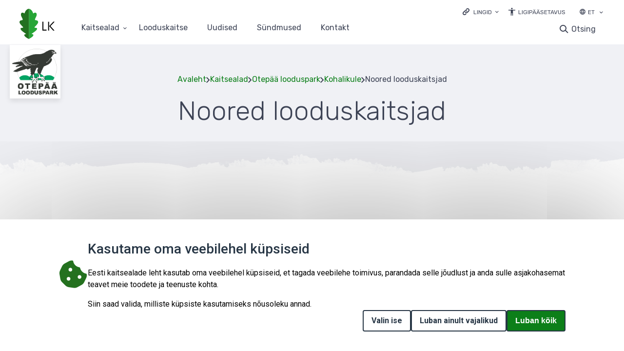

--- FILE ---
content_type: text/html; charset=UTF-8
request_url: https://kaitsealad.ee/et/kaitsealad/otepaa-looduspark/kohalikule-0/noored-looduskaitsjad
body_size: 94453
content:
<!DOCTYPE html>
<html lang="et" dir="ltr">
  <head>
    <meta charset="utf-8" />
<script>var _paq = _paq || [];(function(){var u=(("https:" == document.location.protocol) ? "https://stat.envir.ee/" : "http://stat.envir.ee/");_paq.push(["setSiteId", "52"]);_paq.push(["setTrackerUrl", u+"matomo.php"]);_paq.push(["setDoNotTrack", 1]);if (!window.matomo_search_results_active) {_paq.push(["trackPageView"]);}_paq.push(["setIgnoreClasses", ["no-tracking","colorbox"]]);_paq.push(["enableLinkTracking"]);var d=document,g=d.createElement("script"),s=d.getElementsByTagName("script")[0];g.type="text/javascript";g.defer=true;g.async=true;g.src=u+"matomo.js";s.parentNode.insertBefore(g,s);})();</script>
<meta name="Generator" content="Drupal 10 (https://www.drupal.org)" />
<meta name="MobileOptimized" content="width" />
<meta name="HandheldFriendly" content="true" />
<meta name="viewport" content="width=device-width, initial-scale=1.0" />
<link rel="icon" href="/sites/default/files/fav-icon_0.svg" type="image/svg+xml" />
<link rel="alternate" hreflang="et" href="https://kaitsealad.ee/et/kaitsealad/otepaa-looduspark/kohalikule-0/noored-looduskaitsjad" />

    <title>Noored looduskaitsjad | Kaitsealad</title>
    <link rel="stylesheet" media="all" href="/libraries/superfish/css/superfish.css?spvm34" />
<link rel="stylesheet" media="all" href="/core/assets/vendor/jquery.ui/themes/base/core.css?spvm34" />
<link rel="stylesheet" media="all" href="/core/assets/vendor/jquery.ui/themes/base/controlgroup.css?spvm34" />
<link rel="stylesheet" media="all" href="/core/assets/vendor/jquery.ui/themes/base/checkboxradio.css?spvm34" />
<link rel="stylesheet" media="all" href="/core/assets/vendor/jquery.ui/themes/base/resizable.css?spvm34" />
<link rel="stylesheet" media="all" href="/core/assets/vendor/jquery.ui/themes/base/button.css?spvm34" />
<link rel="stylesheet" media="all" href="/core/assets/vendor/jquery.ui/themes/base/dialog.css?spvm34" />
<link rel="stylesheet" media="all" href="/themes/contrib/stable/css/system/components/ajax-progress.module.css?spvm34" />
<link rel="stylesheet" media="all" href="/themes/contrib/stable/css/system/components/align.module.css?spvm34" />
<link rel="stylesheet" media="all" href="/themes/contrib/stable/css/system/components/autocomplete-loading.module.css?spvm34" />
<link rel="stylesheet" media="all" href="/themes/contrib/stable/css/system/components/fieldgroup.module.css?spvm34" />
<link rel="stylesheet" media="all" href="/themes/contrib/stable/css/system/components/container-inline.module.css?spvm34" />
<link rel="stylesheet" media="all" href="/themes/contrib/stable/css/system/components/clearfix.module.css?spvm34" />
<link rel="stylesheet" media="all" href="/themes/contrib/stable/css/system/components/details.module.css?spvm34" />
<link rel="stylesheet" media="all" href="/themes/contrib/stable/css/system/components/hidden.module.css?spvm34" />
<link rel="stylesheet" media="all" href="/themes/contrib/stable/css/system/components/item-list.module.css?spvm34" />
<link rel="stylesheet" media="all" href="/themes/contrib/stable/css/system/components/js.module.css?spvm34" />
<link rel="stylesheet" media="all" href="/themes/contrib/stable/css/system/components/nowrap.module.css?spvm34" />
<link rel="stylesheet" media="all" href="/themes/contrib/stable/css/system/components/position-container.module.css?spvm34" />
<link rel="stylesheet" media="all" href="/themes/contrib/stable/css/system/components/progress.module.css?spvm34" />
<link rel="stylesheet" media="all" href="/themes/contrib/stable/css/system/components/reset-appearance.module.css?spvm34" />
<link rel="stylesheet" media="all" href="/themes/contrib/stable/css/system/components/resize.module.css?spvm34" />
<link rel="stylesheet" media="all" href="/themes/contrib/stable/css/system/components/sticky-header.module.css?spvm34" />
<link rel="stylesheet" media="all" href="/themes/contrib/stable/css/system/components/system-status-counter.css?spvm34" />
<link rel="stylesheet" media="all" href="/themes/contrib/stable/css/system/components/system-status-report-counters.css?spvm34" />
<link rel="stylesheet" media="all" href="/themes/contrib/stable/css/system/components/system-status-report-general-info.css?spvm34" />
<link rel="stylesheet" media="all" href="/themes/contrib/stable/css/system/components/tabledrag.module.css?spvm34" />
<link rel="stylesheet" media="all" href="/themes/contrib/stable/css/system/components/tablesort.module.css?spvm34" />
<link rel="stylesheet" media="all" href="/themes/contrib/stable/css/system/components/tree-child.module.css?spvm34" />
<link rel="stylesheet" media="all" href="/core/modules/ckeditor5/css/ckeditor5.dialog.fix.css?spvm34" />
<link rel="stylesheet" media="all" href="/themes/contrib/stable/css/filter/filter.caption.css?spvm34" />
<link rel="stylesheet" media="all" href="/themes/contrib/stable/css/views/views.module.css?spvm34" />
<link rel="stylesheet" media="all" href="/themes/contrib/stable/css/core/dropbutton/dropbutton.css?spvm34" />
<link rel="stylesheet" media="all" href="/modules/custom/eu_cookie_compliance_advanced/css/eu_cookie_compliance_advanced.css?spvm34" />
<link rel="stylesheet" media="all" href="https://cdnjs.cloudflare.com/ajax/libs/font-awesome/6.5.2/css/all.min.css" />
<link rel="stylesheet" media="all" href="/modules/contrib/eu_cookie_compliance/css/eu_cookie_compliance.css?spvm34" />
<link rel="stylesheet" media="all" href="/core/assets/vendor/jquery.ui/themes/base/theme.css?spvm34" />
<link rel="stylesheet" media="all" href="/modules/contrib/simple_popup_blocks/css/simple_popup_blocks.css?spvm34" />
<link rel="stylesheet" media="all" href="/modules/contrib/paragraphs/css/paragraphs.unpublished.css?spvm34" />
<link rel="stylesheet" media="all" href="/core/modules/layout_discovery/layouts/twocol/twocol.css?spvm34" />
<link rel="stylesheet" media="all" href="/themes/contrib/stable/css/core/assets/vendor/normalize-css/normalize.css?spvm34" />
<link rel="stylesheet" media="all" href="/themes/contrib/stable/css/core/normalize-fixes.css?spvm34" />
<link rel="stylesheet" media="all" href="/themes/contrib/classy/css/components/action-links.css?spvm34" />
<link rel="stylesheet" media="all" href="/themes/contrib/classy/css/components/breadcrumb.css?spvm34" />
<link rel="stylesheet" media="all" href="/themes/contrib/classy/css/components/button.css?spvm34" />
<link rel="stylesheet" media="all" href="/themes/contrib/classy/css/components/collapse-processed.css?spvm34" />
<link rel="stylesheet" media="all" href="/themes/contrib/classy/css/components/container-inline.css?spvm34" />
<link rel="stylesheet" media="all" href="/themes/contrib/classy/css/components/details.css?spvm34" />
<link rel="stylesheet" media="all" href="/themes/contrib/classy/css/components/exposed-filters.css?spvm34" />
<link rel="stylesheet" media="all" href="/themes/contrib/classy/css/components/field.css?spvm34" />
<link rel="stylesheet" media="all" href="/themes/contrib/classy/css/components/form.css?spvm34" />
<link rel="stylesheet" media="all" href="/themes/contrib/classy/css/components/icons.css?spvm34" />
<link rel="stylesheet" media="all" href="/themes/contrib/classy/css/components/inline-form.css?spvm34" />
<link rel="stylesheet" media="all" href="/themes/contrib/classy/css/components/item-list.css?spvm34" />
<link rel="stylesheet" media="all" href="/themes/contrib/classy/css/components/link.css?spvm34" />
<link rel="stylesheet" media="all" href="/themes/contrib/classy/css/components/links.css?spvm34" />
<link rel="stylesheet" media="all" href="/themes/contrib/classy/css/components/menu.css?spvm34" />
<link rel="stylesheet" media="all" href="/themes/contrib/classy/css/components/more-link.css?spvm34" />
<link rel="stylesheet" media="all" href="/themes/contrib/classy/css/components/pager.css?spvm34" />
<link rel="stylesheet" media="all" href="/themes/contrib/classy/css/components/tabledrag.css?spvm34" />
<link rel="stylesheet" media="all" href="/themes/contrib/classy/css/components/tableselect.css?spvm34" />
<link rel="stylesheet" media="all" href="/themes/contrib/classy/css/components/tablesort.css?spvm34" />
<link rel="stylesheet" media="all" href="/themes/contrib/classy/css/components/tabs.css?spvm34" />
<link rel="stylesheet" media="all" href="/themes/contrib/classy/css/components/textarea.css?spvm34" />
<link rel="stylesheet" media="all" href="/themes/contrib/classy/css/components/ui-dialog.css?spvm34" />
<link rel="stylesheet" media="all" href="/themes/contrib/classy/css/components/messages.css?spvm34" />
<link rel="stylesheet" media="all" href="/themes/contrib/classy/css/components/progress.css?spvm34" />
<link rel="stylesheet" media="all" href="/themes/contrib/classy/css/components/dialog.css?spvm34" />
<link rel="stylesheet" media="all" href="/themes/contrib/classy/css/components/dropbutton.css?spvm34" />
<link rel="stylesheet" media="all" href="/core/themes/claro/css/components/jquery.ui/theme.css?spvm34" />
<link rel="stylesheet" media="all" href="/themes/elme/css/components/attention_top.css?spvm34" />
<link rel="stylesheet" media="all" href="/themes/elme/css/components/header_bottom_menu.css?spvm34" />
<link rel="stylesheet" media="all" href="/themes/elme/css/components/header_mobile.css?spvm34" />
<link rel="stylesheet" media="all" href="/themes/elme/css/components/header_search.css?spvm34" />
<link rel="stylesheet" media="all" href="/themes/elme/css/components/header.css?spvm34" />
<link rel="stylesheet" media="all" href="/themes/elme/css/components/popup_login.css?spvm34" />
<link rel="stylesheet" media="all" href="/themes/elme/css/components/user_login_page.css?spvm34" />
<link rel="stylesheet" media="all" href="/themes/elme/css/components/base_rules.css?spvm34" />
<link rel="stylesheet" media="all" href="/themes/elme/css/components/home_banner.css?spvm34" />
<link rel="stylesheet" media="all" href="/themes/elme/css/components/map_home.css?spvm34" />
<link rel="stylesheet" media="all" href="/themes/elme/css/components/main_block.css?spvm34" />
<link rel="stylesheet" media="all" href="/themes/elme/css/components/stickers.css?spvm34" />
<link rel="stylesheet" media="all" href="/themes/elme/css/components/links_and_buttons.css?spvm34" />
<link rel="stylesheet" media="all" href="/themes/elme/css/components/breadcrumbs.css?spvm34" />
<link rel="stylesheet" media="all" href="/themes/elme/css/components/calendar.css?spvm34" />
<link rel="stylesheet" media="all" href="/themes/elme/css/components/event_calendar.css?spvm34" />
<link rel="stylesheet" media="all" href="/themes/elme/css/components/title_with_and_no_image.css?spvm34" />
<link rel="stylesheet" media="all" href="/themes/elme/css/components/file_block.css?spvm34" />
<link rel="stylesheet" media="all" href="/themes/elme/css/components/news_base.css?spvm34" />
<link rel="stylesheet" media="all" href="/themes/elme/css/components/events.css?spvm34" />
<link rel="stylesheet" media="all" href="/themes/elme/css/components/event_base.css?spvm34" />
<link rel="stylesheet" media="all" href="/themes/elme/css/components/event_n_news_filters.css?spvm34" />
<link rel="stylesheet" media="all" href="/themes/elme/css/components/event_n_news_img.css?spvm34" />
<link rel="stylesheet" media="all" href="/themes/elme/css/components/pagination.css?spvm34" />
<link rel="stylesheet" media="all" href="/themes/elme/css/components/centres.css?spvm34" />
<link rel="stylesheet" media="all" href="/themes/elme/css/components/center_base.css?spvm34" />
<link rel="stylesheet" media="all" href="/themes/elme/css/components/koolitused_and_materials.css?spvm34" />
<link rel="stylesheet" media="all" href="/themes/elme/css/components/koolitused_and_materials_base.css?spvm34" />
<link rel="stylesheet" media="all" href="/themes/elme/css/components/booking_form.css?spvm34" />
<link rel="stylesheet" media="all" href="/themes/elme/css/components/network_base.css?spvm34" />
<link rel="stylesheet" media="all" href="/themes/elme/css/components/network_menu.css?spvm34" />
<link rel="stylesheet" media="all" href="/themes/elme/css/components/network_gallery.css?spvm34" />
<link rel="stylesheet" media="all" href="/themes/elme/css/components/network_color_blocks.css?spvm34" />
<link rel="stylesheet" media="all" href="/themes/elme/css/components/search_page.css?spvm34" />
<link rel="stylesheet" media="all" href="/themes/elme/css/components/contact_base.css?spvm34" />
<link rel="stylesheet" media="all" href="/themes/elme/css/components/sitemap_base.css?spvm34" />
<link rel="stylesheet" media="all" href="/themes/elme/css/components/footer_banners.css?spvm34" />
<link rel="stylesheet" media="all" href="/themes/elme/css/components/footer_content.css?spvm34" />
<link rel="stylesheet" media="all" href="/themes/elme/css/components/responsive.css?spvm34" />
<link rel="stylesheet" media="all" href="/themes/elme/css/components/tag_inner.css?spvm34" />
<link rel="stylesheet" media="all" href="/themes/elme/css/components/map_icons.css?spvm34" />
<link rel="stylesheet" media="all" href="/themes/elme/css/components/tables.css?spvm34" />
<link rel="stylesheet" media="all" href="/themes/elme/css/components/ie.css?spvm34" />
<link rel="stylesheet" media="all" href="/themes/elme/css/components/contrast.css?spvm34" />
<link rel="stylesheet" media="all" href="/themes/kaitsealad/css/components/typography.css?spvm34" />
<link rel="stylesheet" media="all" href="/themes/kaitsealad/css/components/field--name-field-topic-list.css?spvm34" />
<link rel="stylesheet" media="all" href="/themes/kaitsealad/css/components/base_rules_kaitse.css?spvm34" />
<link rel="stylesheet" media="all" href="/themes/kaitsealad/css/components/stickers_kaitse.css?spvm34" />
<link rel="stylesheet" media="all" href="/themes/kaitsealad/css/components/links_and_buttons_kaitse.css?spvm34" />
<link rel="stylesheet" media="all" href="/themes/kaitsealad/css/components/breadcrumbs_kaitse.css?spvm34" />
<link rel="stylesheet" media="all" href="/themes/kaitsealad/css/components/header_bottom_menu_kaitse.css?spvm34" />
<link rel="stylesheet" media="all" href="/themes/kaitsealad/css/components/header_kaitse.css?spvm34" />
<link rel="stylesheet" media="all" href="/themes/kaitsealad/css/components/header_search_kaitse.css?spvm34" />
<link rel="stylesheet" media="all" href="/themes/kaitsealad/css/components/header_mobile_kaitse.css?spvm34" />
<link rel="stylesheet" media="all" href="/themes/kaitsealad/css/components/popup_login_kaitse.css?spvm34" />
<link rel="stylesheet" media="all" href="/themes/kaitsealad/css/components/user_login_page_kaitsealad.css?spvm34" />
<link rel="stylesheet" media="all" href="/themes/kaitsealad/css/components/calendar_kaitse.css?spvm34" />
<link rel="stylesheet" media="all" href="/themes/kaitsealad/css/components/contact_base_kaitse.css?spvm34" />
<link rel="stylesheet" media="all" href="/themes/kaitsealad/css/components/sitemap_kaitse.css?spvm34" />
<link rel="stylesheet" media="all" href="/themes/kaitsealad/css/components/frontpage_slider.css?spvm34" />
<link rel="stylesheet" media="all" href="/themes/kaitsealad/css/components/frontpage_kaitse.css?spvm34" />
<link rel="stylesheet" media="all" href="/themes/kaitsealad/css/components/event_calendar_kaitse.css?spvm34" />
<link rel="stylesheet" media="all" href="/themes/kaitsealad/css/components/event_base_kaitse.css?spvm34" />
<link rel="stylesheet" media="all" href="/themes/kaitsealad/css/components/event_n_news_filters_kaitse.css?spvm34" />
<link rel="stylesheet" media="all" href="/themes/kaitsealad/css/components/event_n_news_img_kaitse.css?spvm34" />
<link rel="stylesheet" media="all" href="/themes/kaitsealad/css/components/events_kaitse.css?spvm34" />
<link rel="stylesheet" media="all" href="/themes/kaitsealad/css/components/news_kaitse.css?spvm34" />
<link rel="stylesheet" media="all" href="/themes/kaitsealad/css/components/title_with_and_no_image_kaitse.css?spvm34" />
<link rel="stylesheet" media="all" href="/themes/kaitsealad/css/components/kaitsealad.css?spvm34" />
<link rel="stylesheet" media="all" href="/themes/kaitsealad/css/components/kaitsealad_base.css?spvm34" />
<link rel="stylesheet" media="all" href="/themes/kaitsealad/css/components/looduskaitse_abc.css?spvm34" />
<link rel="stylesheet" media="all" href="/themes/kaitsealad/css/components/looduskaitse_abc_menu.css?spvm34" />
<link rel="stylesheet" media="all" href="/themes/kaitsealad/css/components/pagination_kaitse.css?spvm34" />
<link rel="stylesheet" media="all" href="/themes/kaitsealad/css/components/search_page_kaitsealad.css?spvm34" />
<link rel="stylesheet" media="all" href="/themes/kaitsealad/css/components/map_kaitsealad.css?spvm34" />
<link rel="stylesheet" media="all" href="/themes/kaitsealad/css/components/tables.css?spvm34" />
<link rel="stylesheet" media="all" href="/themes/kaitsealad/css/components/ie.css?spvm34" />
<link rel="stylesheet" media="all" href="/themes/kaitsealad/css/components/footer_content_kaitse.css?spvm34" />
<link rel="stylesheet" media="all" href="/themes/kaitsealad/css/components/responsive_kaitse.css?spvm34" />
<link rel="stylesheet" media="all" href="/themes/kaitsealad/css/components/news.css?spvm34" />
<link rel="stylesheet" media="all" href="/themes/kaitsealad/css/components/field--name-field-tags.css?spvm34" />
<link rel="stylesheet" media="all" href="/themes/kaitsealad/css/components/protected-area-company-page.css?spvm34" />
<link rel="stylesheet" media="all" href="/themes/kaitsealad/css/components/block-entity-fieldnodefield-company-location.css?spvm34" />
<link rel="stylesheet" media="all" href="/themes/kaitsealad/css/components/block-entity-fieldnodefield-company-link.css?spvm34" />
<link rel="stylesheet" media="all" href="/themes/kaitsealad/css/components/block-entity-fieldnodefield-company-email.css?spvm34" />
<link rel="stylesheet" media="all" href="/themes/kaitsealad/css/components/block-entity-fieldnodefield-company-phone.css?spvm34" />
<link rel="stylesheet" media="all" href="/themes/kaitsealad/css/components/block-entity-fieldnodefield-address.css?spvm34" />
<link rel="stylesheet" media="all" href="/themes/kaitsealad/css/components/block-entity-fieldnodefield-body.css?spvm34" />
<link rel="stylesheet" media="all" href="/themes/kaitsealad/css/components/block-entity-fieldnodefield-gallery.css?spvm34" />
<link rel="stylesheet" media="all" href="/themes/kaitsealad/css/components/network-page-contact-info.css?spvm34" />
<link rel="stylesheet" media="all" href="/themes/kaitsealad/css/components/nature-page-contacts--social-links.css?spvm34" />
<link rel="stylesheet" media="all" href="/themes/kaitsealad/css/components/block-entity-fieldnodefield-news-main-image.css?spvm34" />
<link rel="stylesheet" media="all" href="//fonts.googleapis.com/css?family=Rubik:300,400,500&amp;display=swap" />
<link rel="stylesheet" media="all" href="https://cdn.jsdelivr.net/npm/swiper@11/swiper-bundle.min.css" />
<link rel="stylesheet" media="all" href="/core/themes/claro/css/components/dialog.css?spvm34" />
<link rel="stylesheet" media="all" href="/themes/contrib/gin/dist/css/components/ajax.css?spvm34" />
<link rel="stylesheet" media="all" href="/themes/contrib/gin/dist/css/components/dialog.css?spvm34" />

    
  </head>
  <body class="path-node page-node-type-protected-area-sub-page">
        <a tabindex="1" href="#main-content" class="visually-hidden focusable skip-link">
      Liigu edasi põhisisu juurde
    </a>
    
      <div class="dialog-off-canvas-main-canvas" data-off-canvas-main-canvas>
      <div class="layout-container">
    <header id="header" class="header">
    <div class="container desktop_header">
        <div class="region region-header">
    <div id="block-headerblock" class="block-headerblock block block-block-content block-block-content6526e50f-ba6d-434d-85c9-242c47c13b04" data-drupal-settingstray="block-headerblock">
  
    
      
            <div class="clearfix text-formatted field field--name-body field--type-text-with-summary field--label-hidden field__item"><nav class="dropdown_links" aria-labeledby="links"><p><a class="dropdown_links_toggle" href="#" aria-label="Ava lingid"><label class="dropdown_title" id="links">Lingid</label></a></p><ul class="dropdown_content"><li><a href="https://loodusveeb.ee">loodusveeb.ee</a></li><li><a href="https://keskkonnaportaal.ee/">keskkonnaportaal</a></li><li><a href="https://keskkonnaharidus.ee/et">keskkonnaharidus.ee</a></li><li><a href="https://lva.keskkonnainfo.ee/">loodusvaatluste andmebaas</a></li><li><a href="https://elurikkus.ee">elurikkus.ee</a></li><li><a href="https://eelis.ee/">EELIS infoleht</a></li><li><a href="https://loodusrikaseesti.ee/">loodusrikas Eesti</a></li></ul></nav><div id="juurdepaasetavus"><a class="juurdepaasetavus" href="https://kliimaministeerium.ee/et/juurdepaasetavus">Ligipääsetavus</a></div></div>
      
  </div>
<div id="block-dropdownlanguage-1" class="block-dropdownlanguage-1 block block-dropdown-language block-dropdown-languagelanguage-interface" data-drupal-settingstray="block-dropdownlanguage-1">
  
    
      <fieldset class="js-form-item form-item js-form-wrapper form-wrapper">
      <legend>
    <span class="fieldset-legend">Switch Language</span>
  </legend>
  <div class="fieldset-wrapper">
                  <div class="dropbutton-wrapper"><div class="dropbutton-widget"><ul class="dropdown-language-item dropbutton"><li class="et"><span class="language-link active-language">ET</span></li><li class="en"><a href="/en/node/1503" class="language-link" hreflang="en">EN</a></li><li class="ru"><a href="/ru/node/1503" class="language-link" hreflang="ru">RU</a></li></ul></div></div>
          </div>
</fieldset>

  </div>

  </div>

        <div class="region region-primary-menu">
    <div id="block-branding" class="block-branding block block-system block-system-branding-block" data-drupal-settingstray="block-branding">
  
    
        <a href="/et" rel="home" class="site-logo">
      <img src="/themes/kaitsealad/logo.svg" alt="Home" />
    </a>
      </div>
<div id="header_bottom_mainnavigation-pc-1" class="header_bottom_mainnavigation-pc-1 block block-superfish block-superfishmain" data-drupal-settingstray="header_bottom_mainnavigation-pc-1">
  
    
      
<ul id="superfish-main--2" class="menu sf-menu sf-main sf-horizontal sf-style-none">
  
<li id="main-menu-link-contentd40bf708-0c22-4828-bd4e-5d50d6c8e555" class="active-trail sf-depth-1 menuparent"><a href="/et/kaart" class="sf-depth-1 menuparent">Kaitsealad</a><ul><li id="main-menu-link-content78a44d7a-42fc-4f65-8751-951dfad682dd" class="sf-depth-2 sf-no-children"><a href="/et/kaitsealad/ahja-joe-urgoru-maastikukaitseala" class="sf-depth-2">Ahja jõe ürgoru maastikukaitseala</a></li><li id="main-menu-link-contente9bb553f-be58-4db1-aecd-48fa78b2e2ce" class="sf-depth-2 sf-no-children"><a href="/et/kaitsealad/alam-pedja-looduskaitseala" class="sf-depth-2">Alam-Pedja looduskaitseala</a></li><li id="main-menu-link-content7de0211a-5111-4a26-8372-e972cb618ead" class="sf-depth-2 sf-no-children"><a href="/et/kaitsealad/alutaguse-rahvuspark" class="sf-depth-2">Alutaguse rahvuspark</a></li><li id="main-menu-link-content4fccfc1a-b0b4-4b8e-b9a7-84053c9750b9" class="sf-depth-2 sf-no-children"><a href="/et/kaitsealad/endla-looduskaitseala" class="sf-depth-2">Endla looduskaitseala</a></li><li id="main-menu-link-content4bb98119-8829-4321-97a7-91ee9ba83733" class="sf-depth-2 sf-no-children"><a href="/et/kaitsealad/haanja-looduspark" class="sf-depth-2">Haanja looduspark</a></li><li id="main-menu-link-content9c6ea870-2dad-4b82-806d-63434dfb16b0" class="sf-depth-2 sf-no-children"><a href="/et/kaitsealad/karula-rahvuspark" class="sf-depth-2">Karula rahvuspark</a></li><li id="main-menu-link-content5a0341fe-fd9c-45ca-a087-11eca3654ef5" class="sf-depth-2 sf-no-children"><a href="/et/kaitsealad/kaina-lahe-kassari-maastikukaitseala" class="sf-depth-2">Käina lahe - Kassari maastikukaitseala</a></li><li id="main-menu-link-content9f2c866c-bc67-408a-956e-8b4dc789aa6e" class="sf-depth-2 sf-no-children"><a href="/et/kaitsealad/konnumaa-maastikukaitseala" class="sf-depth-2">Kõnnumaa maastikukaitseala</a></li><li id="main-menu-link-content2ea504aa-9012-4ceb-84a8-52b915bf475b" class="sf-depth-2 sf-no-children"><a href="/et/kaitsealad/korvemaa-maastikukaitseala" class="sf-depth-2">Kõrvemaa maastikukaitseala</a></li><li id="main-menu-link-contentb8f9ea5c-bac2-4501-90f9-3dda2f42ed91" class="sf-depth-2 sf-no-children"><a href="/et/kaitsealad/lahemaa-rahvuspark" class="sf-depth-2">Lahemaa rahvuspark</a></li><li id="main-menu-link-content844ec36f-0c60-4d63-b41b-52f19ac326c8" class="sf-depth-2 sf-no-children"><a href="/et/kaitsealad/luitemaa-looduskaitseala" class="sf-depth-2">Luitemaa looduskaitseala</a></li><li id="main-menu-link-content5921f059-9f9f-4caa-957d-61deefc5ea9d" class="sf-depth-2 sf-no-children"><a href="/et/kaitsealad/matsalu-rahvuspark" class="sf-depth-2">Matsalu rahvuspark</a></li><li id="main-menu-link-contentac7a4a5d-6eb3-49a3-b8d5-5b880156e08b" class="sf-depth-2 sf-no-children"><a href="/et/kaitsealad/mukri-looduskaitseala" class="sf-depth-2">Mukri looduskaitseala</a></li><li id="main-menu-link-content27b8fa11-2610-41a6-b075-78aa1fd37f9a" class="sf-depth-2 sf-no-children"><a href="/et/kaitsealad/nabala-tuhala-looduskaitseala" title="Nabala-Tuhala looduskaitseala" class="sf-depth-2">Nabala-Tuhala looduskaitseala</a></li><li id="main-menu-link-content4906f3c5-91f4-4d77-b2dd-0fea14f9e2c5" class="sf-depth-2 sf-no-children"><a href="/et/kaitsealad/nigula-looduskaitseala" class="sf-depth-2">Nigula looduskaitseala</a></li><li id="main-menu-link-contentfd95121a-eb5c-4440-86fd-d72c20caeb4f" class="sf-depth-2 sf-no-children"><a href="/et/kaitsealad/nomme-mustamae-maastikukaitseala" title="Nõmme-Mustamäe maastikukaitseala" class="sf-depth-2">Nõmme-Mustamäe maastikukaitseala</a></li><li id="main-menu-link-content652e5e08-c0d4-4a9c-bd44-10046c51c825" class="active-trail sf-depth-2 sf-no-children"><a href="/et/kaitsealad/otepaa-looduspark" class="sf-depth-2">Otepää looduspark</a></li><li id="main-menu-link-content1a9f8be9-43c8-4461-bff9-8ef959eb2ba9" class="sf-depth-2 sf-no-children"><a href="/et/kaitsealad/peipsiveere-looduskaitseala" class="sf-depth-2">Peipsiveere looduskaitseala</a></li><li id="main-menu-link-content6c4b6364-6da3-472d-8461-160d82770ac0" class="sf-depth-2 sf-no-children"><a href="/et/kaitsealad/puhtu-laelatu-looduskaitseala" class="sf-depth-2">Puhtu-Laelatu looduskaitseala</a></li><li id="main-menu-link-contentd0855994-8058-4fc5-9730-91a7ffc553b5" class="sf-depth-2 sf-no-children"><a href="/et/kaitsealad/pohja-korvemaa-looduskaitseala" class="sf-depth-2">Põhja-Kõrvemaa looduskaitseala</a></li><li id="main-menu-link-content2bc529e1-67de-4f3e-881e-5496348c5cd2" class="sf-depth-2 sf-no-children"><a href="/et/kaitsealad/soomaa-rahvuspark" class="sf-depth-2">Soomaa rahvuspark</a></li><li id="main-menu-link-contenta50f4dd2-c0ac-4014-8ce6-db3d340e275d" class="sf-depth-2 sf-no-children"><a href="/et/kaitsealad/viidumae-looduskaitseala" class="sf-depth-2">Viidumäe looduskaitseala</a></li><li id="main-menu-link-content133ab593-abfe-488c-a72a-953b7c49f958" class="sf-depth-2 sf-no-children"><a href="/et/kaitsealad/vilsandi-rahvuspark" class="sf-depth-2">Vilsandi rahvuspark</a></li><li id="main-menu-link-contentadd7f669-0323-469c-b012-13eec2d8fe27" class="sf-depth-2 sf-no-children"><a href="/et/kaitsealad/vooremaa-maastikukaitseala" class="sf-depth-2">Vooremaa maastikukaitseala</a></li><li id="main-menu-link-contentb693b5fb-2563-4ea8-909c-69c8c1b76a10" class="sf-depth-2 sf-no-children"><a href="/et/kaitsealad/vormsi-maastikukaitseala" class="sf-depth-2">Vormsi maastikukaitseala</a></li></ul></li><li id="main-menu-link-content9c9a720f-4195-4284-b23f-09fb16780337" class="sf-depth-1 sf-no-children"><a href="/et/looduskaitse-abc" class="sf-depth-1">Looduskaitse</a></li><li id="main-views-viewviewsarticlespage-1" class="sf-depth-1 sf-no-children"><a href="/et/uudised" class="sf-depth-1">Uudised</a></li><li id="main-views-viewviewsevents-viewpage-1" class="sf-depth-1 sf-no-children"><a href="/et/sundmused" class="sf-depth-1">Sündmused</a></li><li id="main-menu-link-content0c24a292-725a-43d0-aa4a-74b4e64641fb" class="sf-depth-1 sf-no-children"><a href="/et/contact" class="sf-depth-1">Kontakt</a></li>
</ul>

  </div>
<div id="block-searchform" class="block-searchform block block-block-content block-block-contentc4552485-27b2-4ba2-b52d-01e821b2009e" data-drupal-settingstray="block-searchform">
  
    
      
            <div class="clearfix text-formatted field field--name-body field--type-text-with-summary field--label-hidden field__item"><div class="search-button"><a class="search-toggle" data-selector="#header" href="#">Otsing</a></div>

<form action="https://kaitsealad.ee/et/search" id="search-block-form" method="get">
<div class="form-type-search"><label class="visually-hidden" for="edit-keys">Otsing</label> <input class="form-search" id="edit-keys" maxlength="128" name="keys" placeholder="Sisesta otsingusõna" size="15" title="Enter the terms you wish to search for." type="search" value="" /></div>
<span class="search-filters-title">vajadusel täpsusta otsingut</span>

<div class="search-item"><input id="news" name="type" type="checkbox" value="news" /><label for="news"><span class="checkmark"> </span>Uudised</label></div>

<div class="search-item"><input id="events" name="type" type="checkbox" value="events" /><label for="events"><span class="checkmark"> </span>Sündmused</label></div>

<div class="search-item"><input id="network" name="type" type="checkbox" value="network" /><label for="network"><span class="checkmark"> </span>Looduskaitse ABC</label></div>

<div class="form-actions"><input class="form-submit" type="submit" value="Otsi" /></div>
</form>
</div>
      
  </div>

  </div>

    </div>
    <div class="container mobile_header">
        <div class="region region-header-mobile">
    <div id="block-sitebranding" class="block-sitebranding block block-system block-system-branding-block" data-drupal-settingstray="block-sitebranding">
  
    
        <a href="/et" rel="home" class="site-logo">
      <img src="/themes/kaitsealad/logo.svg" alt="Home" />
    </a>
      </div>
<div id="block-mobilesearchform" class="block-mobilesearchform block block-block-content block-block-contentef12dbae-4bb8-4ff9-8b8e-2f7f485d128c" data-drupal-settingstray="block-mobilesearchform">
  
    
      
            <div class="clearfix text-formatted field field--name-body field--type-text-with-summary field--label-hidden field__item"><div class="search-button"><a class="search-toggle" data-selector="#header" href="#">Otsing</a></div>

<form action="https://kaitsealad.ee/et/search" id="search-block-form" method="get">
<div class="form-type-search"><label class="visually-hidden" for="edit-keys">Otsing</label> <input class="form-search" id="edit-keys" maxlength="128" name="keys" placeholder="Sisesta otsingusõna" size="15" title="Enter the terms you wish to search for." type="search" value="" /></div>
<span class="search-filters-title">vajadusel täpsusta otsingut</span>

<div class="search-item"><input id="mnews" name="type" type="checkbox" value="news" /><label for="mnews"><span class="checkmark"> </span>Uudised</label></div>

<div class="search-item"><input id="mevents" name="type" type="checkbox" value="events" /><label for="mevents"><span class="checkmark"> </span>Sündmused</label></div>

<div class="search-item"><input id="network" name="type" type="checkbox" value="network" /><label for="network"><span class="checkmark"> </span>Looduskaitse ABC</label></div>

<div class="form-actions"><input class="form-submit" type="submit" value="Search" /></div>
</form>
</div>
      
  </div>

  </div>


      <input type="checkbox" id="mobile_menu_input" />
      <label for="mobile_menu_input" id="mobile_menu_button">
        <span class="burger_menu"></span>
        Menüü      </label>
      <div id="mobile_menu_overlay">
          <div class="region region-header-mobile-menu">
    <div id="block-dropdownlanguage-2" class="block-dropdownlanguage-2 block block-dropdown-language block-dropdown-languagelanguage-interface" data-drupal-settingstray="block-dropdownlanguage-2">
  
    
      <fieldset class="js-form-item form-item js-form-wrapper form-wrapper">
      <legend>
    <span class="fieldset-legend">Switch Language</span>
  </legend>
  <div class="fieldset-wrapper">
                  <div class="dropbutton-wrapper"><div class="dropbutton-widget"><ul class="dropdown-language-item dropbutton"><li class="et"><span class="language-link active-language">ET</span></li><li class="en"><a href="/en/node/1503" class="language-link" hreflang="en">EN</a></li><li class="ru"><a href="/ru/node/1503" class="language-link" hreflang="ru">RU</a></li></ul></div></div>
          </div>
</fieldset>

  </div>
<div id="block-headerblock-2" class="block-headerblock-2 block block-block-content block-block-content6526e50f-ba6d-434d-85c9-242c47c13b04" data-drupal-settingstray="block-headerblock-2">
  
    
      
            <div class="clearfix text-formatted field field--name-body field--type-text-with-summary field--label-hidden field__item"><nav class="dropdown_links" aria-labeledby="links"><p><a class="dropdown_links_toggle" href="#" aria-label="Ava lingid"><label class="dropdown_title" id="links">Lingid</label></a></p><ul class="dropdown_content"><li><a href="https://loodusveeb.ee">loodusveeb.ee</a></li><li><a href="https://keskkonnaportaal.ee/">keskkonnaportaal</a></li><li><a href="https://keskkonnaharidus.ee/et">keskkonnaharidus.ee</a></li><li><a href="https://lva.keskkonnainfo.ee/">loodusvaatluste andmebaas</a></li><li><a href="https://elurikkus.ee">elurikkus.ee</a></li><li><a href="https://eelis.ee/">EELIS infoleht</a></li><li><a href="https://loodusrikaseesti.ee/">loodusrikas Eesti</a></li></ul></nav><div id="juurdepaasetavus"><a class="juurdepaasetavus" href="https://kliimaministeerium.ee/et/juurdepaasetavus">Ligipääsetavus</a></div></div>
      
  </div>
<div id="header_bottom_mainnavigation" class="header_bottom_mainnavigation block block-superfish block-superfishmain" data-drupal-settingstray="header_bottom_mainnavigation">
  
    
      
<ul id="superfish-main--3" class="menu sf-menu sf-main sf-horizontal sf-style-none">
  
<li id="main-menu-link-contentd40bf708-0c22-4828-bd4e-5d50d6c8e555--2" class="active-trail sf-depth-1 menuparent"><a href="/et/kaart" class="sf-depth-1 menuparent">Kaitsealad</a><ul><li id="main-menu-link-content78a44d7a-42fc-4f65-8751-951dfad682dd--2" class="sf-depth-2 sf-no-children"><a href="/et/kaitsealad/ahja-joe-urgoru-maastikukaitseala" class="sf-depth-2">Ahja jõe ürgoru maastikukaitseala</a></li><li id="main-menu-link-contente9bb553f-be58-4db1-aecd-48fa78b2e2ce--2" class="sf-depth-2 sf-no-children"><a href="/et/kaitsealad/alam-pedja-looduskaitseala" class="sf-depth-2">Alam-Pedja looduskaitseala</a></li><li id="main-menu-link-content7de0211a-5111-4a26-8372-e972cb618ead--2" class="sf-depth-2 sf-no-children"><a href="/et/kaitsealad/alutaguse-rahvuspark" class="sf-depth-2">Alutaguse rahvuspark</a></li><li id="main-menu-link-content4fccfc1a-b0b4-4b8e-b9a7-84053c9750b9--2" class="sf-depth-2 sf-no-children"><a href="/et/kaitsealad/endla-looduskaitseala" class="sf-depth-2">Endla looduskaitseala</a></li><li id="main-menu-link-content4bb98119-8829-4321-97a7-91ee9ba83733--2" class="sf-depth-2 sf-no-children"><a href="/et/kaitsealad/haanja-looduspark" class="sf-depth-2">Haanja looduspark</a></li><li id="main-menu-link-content9c6ea870-2dad-4b82-806d-63434dfb16b0--2" class="sf-depth-2 sf-no-children"><a href="/et/kaitsealad/karula-rahvuspark" class="sf-depth-2">Karula rahvuspark</a></li><li id="main-menu-link-content5a0341fe-fd9c-45ca-a087-11eca3654ef5--2" class="sf-depth-2 sf-no-children"><a href="/et/kaitsealad/kaina-lahe-kassari-maastikukaitseala" class="sf-depth-2">Käina lahe - Kassari maastikukaitseala</a></li><li id="main-menu-link-content9f2c866c-bc67-408a-956e-8b4dc789aa6e--2" class="sf-depth-2 sf-no-children"><a href="/et/kaitsealad/konnumaa-maastikukaitseala" class="sf-depth-2">Kõnnumaa maastikukaitseala</a></li><li id="main-menu-link-content2ea504aa-9012-4ceb-84a8-52b915bf475b--2" class="sf-depth-2 sf-no-children"><a href="/et/kaitsealad/korvemaa-maastikukaitseala" class="sf-depth-2">Kõrvemaa maastikukaitseala</a></li><li id="main-menu-link-contentb8f9ea5c-bac2-4501-90f9-3dda2f42ed91--2" class="sf-depth-2 sf-no-children"><a href="/et/kaitsealad/lahemaa-rahvuspark" class="sf-depth-2">Lahemaa rahvuspark</a></li><li id="main-menu-link-content844ec36f-0c60-4d63-b41b-52f19ac326c8--2" class="sf-depth-2 sf-no-children"><a href="/et/kaitsealad/luitemaa-looduskaitseala" class="sf-depth-2">Luitemaa looduskaitseala</a></li><li id="main-menu-link-content5921f059-9f9f-4caa-957d-61deefc5ea9d--2" class="sf-depth-2 sf-no-children"><a href="/et/kaitsealad/matsalu-rahvuspark" class="sf-depth-2">Matsalu rahvuspark</a></li><li id="main-menu-link-contentac7a4a5d-6eb3-49a3-b8d5-5b880156e08b--2" class="sf-depth-2 sf-no-children"><a href="/et/kaitsealad/mukri-looduskaitseala" class="sf-depth-2">Mukri looduskaitseala</a></li><li id="main-menu-link-content27b8fa11-2610-41a6-b075-78aa1fd37f9a--2" class="sf-depth-2 sf-no-children"><a href="/et/kaitsealad/nabala-tuhala-looduskaitseala" title="Nabala-Tuhala looduskaitseala" class="sf-depth-2">Nabala-Tuhala looduskaitseala</a></li><li id="main-menu-link-content4906f3c5-91f4-4d77-b2dd-0fea14f9e2c5--2" class="sf-depth-2 sf-no-children"><a href="/et/kaitsealad/nigula-looduskaitseala" class="sf-depth-2">Nigula looduskaitseala</a></li><li id="main-menu-link-contentfd95121a-eb5c-4440-86fd-d72c20caeb4f--2" class="sf-depth-2 sf-no-children"><a href="/et/kaitsealad/nomme-mustamae-maastikukaitseala" title="Nõmme-Mustamäe maastikukaitseala" class="sf-depth-2">Nõmme-Mustamäe maastikukaitseala</a></li><li id="main-menu-link-content652e5e08-c0d4-4a9c-bd44-10046c51c825--2" class="active-trail sf-depth-2 sf-no-children"><a href="/et/kaitsealad/otepaa-looduspark" class="sf-depth-2">Otepää looduspark</a></li><li id="main-menu-link-content1a9f8be9-43c8-4461-bff9-8ef959eb2ba9--2" class="sf-depth-2 sf-no-children"><a href="/et/kaitsealad/peipsiveere-looduskaitseala" class="sf-depth-2">Peipsiveere looduskaitseala</a></li><li id="main-menu-link-content6c4b6364-6da3-472d-8461-160d82770ac0--2" class="sf-depth-2 sf-no-children"><a href="/et/kaitsealad/puhtu-laelatu-looduskaitseala" class="sf-depth-2">Puhtu-Laelatu looduskaitseala</a></li><li id="main-menu-link-contentd0855994-8058-4fc5-9730-91a7ffc553b5--2" class="sf-depth-2 sf-no-children"><a href="/et/kaitsealad/pohja-korvemaa-looduskaitseala" class="sf-depth-2">Põhja-Kõrvemaa looduskaitseala</a></li><li id="main-menu-link-content2bc529e1-67de-4f3e-881e-5496348c5cd2--2" class="sf-depth-2 sf-no-children"><a href="/et/kaitsealad/soomaa-rahvuspark" class="sf-depth-2">Soomaa rahvuspark</a></li><li id="main-menu-link-contenta50f4dd2-c0ac-4014-8ce6-db3d340e275d--2" class="sf-depth-2 sf-no-children"><a href="/et/kaitsealad/viidumae-looduskaitseala" class="sf-depth-2">Viidumäe looduskaitseala</a></li><li id="main-menu-link-content133ab593-abfe-488c-a72a-953b7c49f958--2" class="sf-depth-2 sf-no-children"><a href="/et/kaitsealad/vilsandi-rahvuspark" class="sf-depth-2">Vilsandi rahvuspark</a></li><li id="main-menu-link-contentadd7f669-0323-469c-b012-13eec2d8fe27--2" class="sf-depth-2 sf-no-children"><a href="/et/kaitsealad/vooremaa-maastikukaitseala" class="sf-depth-2">Vooremaa maastikukaitseala</a></li><li id="main-menu-link-contentb693b5fb-2563-4ea8-909c-69c8c1b76a10--2" class="sf-depth-2 sf-no-children"><a href="/et/kaitsealad/vormsi-maastikukaitseala" class="sf-depth-2">Vormsi maastikukaitseala</a></li></ul></li><li id="main-menu-link-content9c9a720f-4195-4284-b23f-09fb16780337--2" class="sf-depth-1 sf-no-children"><a href="/et/looduskaitse-abc" class="sf-depth-1">Looduskaitse</a></li><li id="main-views-viewviewsarticlespage-1--2" class="sf-depth-1 sf-no-children"><a href="/et/uudised" class="sf-depth-1">Uudised</a></li><li id="main-views-viewviewsevents-viewpage-1--2" class="sf-depth-1 sf-no-children"><a href="/et/sundmused" class="sf-depth-1">Sündmused</a></li><li id="main-menu-link-content0c24a292-725a-43d0-aa4a-74b4e64641fb--2" class="sf-depth-1 sf-no-children"><a href="/et/contact" class="sf-depth-1">Kontakt</a></li>
</ul>

  </div>

  </div>

      </div>
    </div>
  </header>

  

      
    
  
    <div class="region region-highlighted">
    <div data-drupal-messages-fallback class="hidden"></div>

  </div>


  

  <main role="main" class="main">
    <a id="main-content" tabindex="-1"></a>
          <aside class="layout-sidebar-first" role="complementary">
        
      </aside>
    
    
    
    

    <div class="layout-content">
        <div class="region region-content">
    <div id="block-content" class="block block-system block-system-main-block">
  
    
                                            
      <div class="protected-area-sub-page layout layout--twocol layout_no_image">
  
          <div  class="layout__region layout__region--top">
        <div class="block-region-top"><div class="views-element-container block block-views block-views-blockprotected-area-main-logo-protected-area-subpage-logo">
  
    
      <div>
<div class="protected-area-logo-block view view-protected-area-main-logo view-id-protected_area_main_logo view-display-id-protected_area_subpage_logo js-view-dom-id-d127c71ddc4dfa4ac38ae9e929c12377081aeed53e3b52a1b1c843be85e4c794">
  
    
      
      <div class="view-content">
      
           <div class="views-row"><div class="views-field views-field-field-protected-areas-main-logo"><div class="field-content">  <img loading="lazy" src="/sites/default/files/uploads/Otep%C3%A4%C3%A4%20looduspark/lp_logo_converted.png" width="239" height="241" alt="Kahevärviline logo, kus must kotkas seismas küljega ja tiivad koos suunaga paremale. Logo allosas jalgade taga paistavad kolm rohelist küngast, neist keskmine kõige kõrgem. Logo allossa kirjutatud trükitähtedega ja mustas kirjas Otepää looduspark " />

</div></div></div>
  
    </div>
  
  
      




  </div>
</div>

  </div>
<div class="block block-system block-system-breadcrumb-block">
  
    
        <nav class="breadcrumb" role="navigation" aria-labelledby="system-breadcrumb">
    <h2 id="system-breadcrumb" class="visually-hidden">Leivapuru</h2>
    <ol>
          <li>
                  <a href="/et">Avaleht</a>
              </li>
          <li>
                  <a href="/et/kaitsealad">kaitsealad</a>
              </li>
          <li>
                  <a href="/et/kaitsealad/otepaa-looduspark">Otepää looduspark</a>
              </li>
          <li>
                  <a href="/et/kaitsealad/otepaa-looduspark/kohalikule-0">Kohalikule</a>
              </li>
          <li>
                  Noored looduskaitsjad
              </li>
        </ol>
  </nav>

  </div>
<div class="block block-ctools-block block-entity-fieldnodetitle">
  
    
      
    
<h1 class="field field--name-title field--type-string field--label-hidden">Noored looduskaitsjad      
  </h1>



  </div>
</div>
      </div>
    
          <div  class="layout__region layout__region--first">
        <div class="block-region-first"><div class="elme-sidemenu block block-superfish block-superfishmain">
  
    
      
<ul id="superfish-main" class="menu sf-menu sf-main sf-horizontal sf-style-none">
  
<li id="main-menu-link-contente0d1ced2-182b-487b-9646-dafcde53f64b" class="sf-depth-3 protected-areas-sub menuparent"><a href="/et/kaitsealad/otepaa-looduspark/kaitsealast" class="sf-depth-3 menuparent">Kaitsealast</a><ul><li id="main-menu-link-content235fe581-8b1b-45e0-b3d5-afe95997971b" class="sf-depth-4 protected-areas-sub sf-no-children"><a href="/et/kaitsealad/otepaa-looduspark/kaitsealast/loodus" class="sf-depth-4">Loodus</a></li><li id="main-menu-link-content1ae27d24-e932-4292-a069-8f54e3a848e0" class="sf-depth-4 protected-areas-sub sf-no-children"><a href="/et/kaitsealad/otepaa-looduspark/kaitsealast/kultuuriparand" class="sf-depth-4">Kultuuripärand</a></li><li id="main-menu-link-content36f97ddc-ef5a-41c0-9c49-8f7e93615c5f" class="sf-depth-4 protected-areas-sub sf-no-children"><a href="/et/kaitsealad/otepaa-looduspark/kaitsealast/kaitsekord" class="sf-depth-4">Kaitsekord</a></li><li id="main-menu-link-contentf8e683b4-830e-453a-b4ff-19e58a65ee92" class="sf-depth-4 protected-areas-sub sf-no-children"><a href="/et/kaitsealad/otepaa-looduspark/kaitsealast/uuringud" class="sf-depth-4">Uuringud</a></li><li id="main-menu-link-contenta988c873-9738-440b-9f28-aa3b89e4d3f1" class="sf-depth-4 protected-areas-sub sf-no-children"><a href="/et/kaitsealad/otepaa-looduspark/kaitsealast/infomaterjalid" class="sf-depth-4">Infomaterjalid</a></li></ul></li><li id="main-menu-link-contentccd305ca-0630-455c-be67-e3ad26e8b57a" class="sf-depth-3 protected-areas-sub menuparent"><a href="/et/kaitsealad/otepaa-looduspark/kulastajale-3" class="sf-depth-3 menuparent">Külastajale</a><ul><li id="main-menu-link-contenta35f4628-9327-414f-ba55-9e0a5b3893ad" class="sf-depth-4 protected-areas-sub menuparent"><a href="/et/kaitsealad/otepaa-looduspark/kulastajale-3/matkarajad-ja-huvivaarsused" class="sf-depth-4 menuparent">Külastusvõimalused</a><ul><li id="main-menu-link-contentb31883be-ebee-453d-ad4c-670b62e27529" class="sf-depth-5 protected-areas-sub sf-no-children"><a href="/et/kaitsealad/otepaa-looduspark/kulastajale-3/matkarajad-ja-huvivaarsused/arula-perajarv-ja-emalate" class="sf-depth-5">Arula Perajärv ja Emaläte</a></li><li id="main-menu-link-content0e988be7-0f3f-48c1-bb18-e4f6f69ab945" class="sf-depth-5 protected-areas-sub sf-no-children"><a href="/et/kaitsealad/otepaa-looduspark/kulastajale-3/matkarajad-ja-huvivaarsused/harimagi" class="sf-depth-5">Harimägi</a></li><li id="main-menu-link-contentf1a896c4-cd6a-42c3-9b19-eb2b444e045d" class="sf-depth-5 protected-areas-sub sf-no-children"><a href="/et/kaitsealad/otepaa-looduspark/kulastajale-3/matkarajad-ja-huvivaarsused/kuutsemagi" class="sf-depth-5">Kuutsemägi</a></li><li id="main-menu-link-content21992bb1-c1e3-45cf-baa0-83df9c6aa9f2" class="sf-depth-5 protected-areas-sub sf-no-children"><a href="/et/kaitsealad/otepaa-looduspark/kulastajale-3/matkarajad-ja-huvivaarsused/munamae-kivi" class="sf-depth-5">Munamäe kivi</a></li><li id="main-menu-link-contentb5bc4c5e-811e-457a-b867-7e0be988613b" class="sf-depth-5 protected-areas-sub sf-no-children"><a href="/et/kaitsealad/otepaa-looduspark/kulastajale-3/matkarajad-ja-huvivaarsused/mardi-veskikoht" class="sf-depth-5">Märdi veskikoht</a></li><li id="main-menu-link-content5ea7f2ec-9f18-4e82-8b70-2066ff74d4e9" class="sf-depth-5 protected-areas-sub sf-no-children"><a href="/et/kaitsealad/otepaa-looduspark/kulastajale-3/matkarajad-ja-huvivaarsused/morsjakivi" class="sf-depth-5">Mõrsjakivi</a></li><li id="main-menu-link-content027dbed0-e2b9-4d34-bc11-46d184f1eb14" class="sf-depth-5 protected-areas-sub sf-no-children"><a href="/et/kaitsealad/otepaa-looduspark/kulastajale-3/matkarajad-ja-huvivaarsused/nouni-jarv" class="sf-depth-5">Nõuni järv</a></li><li id="main-menu-link-content6af5e64f-f3e7-42fe-aef2-adeec9572ce2" class="sf-depth-5 protected-areas-sub sf-no-children"><a href="/et/kaitsealad/otepaa-looduspark/kulastajale-3/matkarajad-ja-huvivaarsused/otepaa-maarja-kirik" class="sf-depth-5">Otepää Maarja kirik</a></li><li id="main-menu-link-content9e001572-6c38-46cd-9352-7530de481c7f" class="sf-depth-5 protected-areas-sub sf-no-children"><a href="/et/kaitsealad/otepaa-looduspark/kulastajale-3/matkarajad-ja-huvivaarsused/otepaa-linnamagi" class="sf-depth-5">Otepää linnamägi</a></li><li id="main-menu-link-contente701374f-7a99-4347-8c5a-728a4ce27238" class="sf-depth-5 protected-areas-sub sf-no-children"><a href="/et/kaitsealad/otepaa-looduspark/kulastajale-3/matkarajad-ja-huvivaarsused/pilkuse-jarv" class="sf-depth-5">Pilkuse järv</a></li><li id="main-menu-link-content00376d16-9653-4540-a63e-0d0465ab974a" class="sf-depth-5 protected-areas-sub sf-no-children"><a href="/et/kaitsealad/otepaa-looduspark/kulastajale-3/matkarajad-ja-huvivaarsused/puhajarv" class="sf-depth-5">Pühajärv</a></li><li id="main-menu-link-content5cb39f8e-0282-4def-bec5-6ae8ac067e01" class="sf-depth-5 protected-areas-sub sf-no-children"><a href="/et/kaitsealad/otepaa-looduspark/kulastajale-3/matkarajad-ja-huvivaarsused/puhajarve-sojatamm" class="sf-depth-5">Pühajärve Sõjatamm</a></li><li id="main-menu-link-content117420b7-e27b-4349-b970-1b9dbb88059a" class="sf-depth-5 protected-areas-sub sf-no-children"><a href="/et/kaitsealad/otepaa-looduspark/kulastajale-3/matkarajad-ja-huvivaarsused/puhajarve-moisapark" class="sf-depth-5">Pühajärve mõisapark</a></li><li id="main-menu-link-contentd3a4c652-e1ea-4ddd-94d7-e58d0d521a44" class="sf-depth-5 protected-areas-sub sf-no-children"><a href="/et/kaitsealad/otepaa-looduspark/kulastajale-3/matkarajad-ja-huvivaarsused/puhajarve-rannapark" class="sf-depth-5">Pühajärve rannapark</a></li><li id="main-menu-link-contentda00cbf0-7e42-41d7-b5f5-22dd9ba5c562" class="sf-depth-5 protected-areas-sub sf-no-children"><a href="/et/kaitsealad/otepaa-looduspark/kulastajale-3/matkarajad-ja-huvivaarsused/sangaste-linnamagi" class="sf-depth-5">Sangaste linnamägi</a></li><li id="main-menu-link-content271cd84d-2058-40f7-8699-a8c122bd07dd" class="sf-depth-5 protected-areas-sub sf-no-children"><a href="/et/kaitsealad/otepaa-looduspark/kulastajale-3/matkarajad-ja-huvivaarsused/soome-laiakivi" class="sf-depth-5">Soome Laiakivi</a></li><li id="main-menu-link-content0fac8b65-800c-4f7b-afe3-a40f2772b22b" class="sf-depth-5 protected-areas-sub sf-no-children"><a href="/et/kaitsealad/otepaa-looduspark/kulastajale-3/matkarajad-ja-huvivaarsused/struve-kaare-arula-punkt" class="sf-depth-5">Struve kaare Arula punkt</a></li><li id="main-menu-link-contentd31bbac8-674f-40b0-a51b-25f9a51377b8" class="sf-depth-5 protected-areas-sub sf-no-children"><a href="/et/kaitsealad/otepaa-looduspark/kulastajale-3/matkarajad-ja-huvivaarsused/trepimagi" class="sf-depth-5">Trepimägi</a></li><li id="main-menu-link-content36aa36f6-64a9-4795-984a-cdeba43ec7d4" class="sf-depth-5 protected-areas-sub sf-no-children"><a href="/et/kaitsealad/otepaa-looduspark/kulastajale-3/matkarajad-ja-huvivaarsused/vaike-munamagi" class="sf-depth-5">Väike Munamägi</a></li><li id="main-menu-link-content847a63fb-7a08-430e-9c56-48cf2ffffd6c" class="sf-depth-5 protected-areas-sub sf-no-children"><a href="/et/kaitsealad/otepaa-looduspark/kulastajale-3/matkarajad-ja-huvivaarsused/vaikese-munamae-allikas" class="sf-depth-5">Väikese Munamäe allikas</a></li></ul></li><li id="main-menu-link-content484ea84c-3eb6-4f77-b26f-e7fe6fd8861c" class="sf-depth-4 protected-areas-sub menuparent"><a href="/et/kaitsealad/otepaa-looduspark/kulastajale-3/teenusepakkujad" class="sf-depth-4 menuparent">Teenusepakkujad</a><ul><li id="main-menu-link-content5187efcc-d3ea-4d69-8170-6dbb38442c53" class="sf-depth-5 protected-areas-sub sf-no-children"><a href="/et/kaitsealad/otepaa-looduspark/kulastajale-3/teenusepakkujad/hellenurme-veskimuuseum" class="sf-depth-5">Hellenurme veskimuuseum</a></li><li id="main-menu-link-contentb7856d93-481a-4d1e-87a0-f5e9ccbe7f85" class="sf-depth-5 protected-areas-sub sf-no-children"><a href="/et/kaitsealad/otepaa-looduspark/kulastajale-3/teenusepakkujad/tehvandi-vaateplatvorm" class="sf-depth-5">Tehvandi vaateplatvorm</a></li></ul></li><li id="main-menu-link-content808cd6ea-f771-4c4e-a160-33aa59b1a2da" class="sf-depth-4 protected-areas-sub sf-no-children"><a href="/et/kaitsealad/otepaa-looduspark/kulastajale-3/kulastaja-meelespea-0" class="sf-depth-4">Külastaja meelespea</a></li></ul></li><li id="main-menu-link-contentb4037341-8ae7-4f42-8149-63f573c8f0c8" class="active-trail sf-depth-3 protected-areas-sub menuparent"><a href="/et/kaitsealad/otepaa-looduspark/kohalikule-0" class="sf-depth-3 menuparent">Kohalikule</a><ul><li id="main-menu-link-content17ebaa65-5392-474e-bdae-a4f64aa84b7b" class="active-trail sf-depth-4 protected-areas-sub menuparent"><a href="/et/kaitsealad/otepaa-looduspark/kohalikule-0/noored-looduskaitsjad" class="is-active sf-depth-4 menuparent">Noored looduskaitsjad</a><ul><li id="main-menu-link-contentdb29dc7d-78bd-4eb5-ad7b-bce66468e978" class="sf-depth-5 protected-areas-sub sf-no-children"><a href="/et/kaitsealad/otepaa-looduspark/kohalikule-0/noored-looduskaitsjad/2025-suvekursus" class="sf-depth-5">2025 Matsalu-Otepää suvekursus</a></li><li id="main-menu-link-contentedf14baf-dab7-41f5-b6d1-373a01875ee5" class="sf-depth-5 protected-areas-sub sf-no-children"><a href="/et/kaitsealad/otepaa-looduspark/kohalikule-0/noored-looduskaitsjad/2024-talveseminarsus" class="sf-depth-5">2024 talveseminar</a></li><li id="main-menu-link-contentdd3e6b59-8a7b-4b3b-9695-3395ad43ef36" class="sf-depth-5 protected-areas-sub sf-no-children"><a href="/et/kaitsealad/otepaa-looduspark/kohalikule-0/noored-looduskaitsjad/2024-suvekursus" class="sf-depth-5">2024 suvekursus</a></li><li id="main-menu-link-contenta1f66cab-0307-4b95-b1cf-0834a98a8807" class="sf-depth-5 protected-areas-sub sf-no-children"><a href="/et/kaitsealad/otepaa-looduspark/kohalikule-0/noored-looduskaitsjad/2023-suvekursus" class="sf-depth-5">2023 suvekursus</a></li><li id="main-menu-link-content202c2c47-f2f3-444a-801c-3269f0ffef05" class="sf-depth-5 protected-areas-sub sf-no-children"><a href="/et/kaitsealad/otepaa-looduspark/kohalikule-0/noored-looduskaitsjad/2022-s%C3%BCgisseminar" class="sf-depth-5">2022 sügisseminar</a></li><li id="main-menu-link-content42e19ea0-291b-4bfc-9414-5e34007a4e9c" class="sf-depth-5 protected-areas-sub sf-no-children"><a href="/et/kaitsealad/otepaa-looduspark/kohalikule-0/noored-looduskaitsjad/2022-suvelaager" class="sf-depth-5">2022 suvelaager</a></li><li id="main-menu-link-content4d4a544c-e18d-4053-8154-3e940bee81ac" class="sf-depth-5 protected-areas-sub sf-no-children"><a href="/et/kaitsealad/otepaa-looduspark/kohalikule-0/noored-looduskaitsjad/2022-kevadseminar" class="sf-depth-5">2022 kevadseminar</a></li><li id="main-menu-link-contente79c8a30-9b4e-4034-b71f-34df4b59a51c" class="sf-depth-5 protected-areas-sub sf-no-children"><a href="/et/kaitsealad/otepaa-looduspark/kohalikule-0/noored-looduskaitsjad/2021-talveseminar" class="sf-depth-5">2021 talveseminar</a></li><li id="main-menu-link-content39428669-b6ea-48f6-8242-e3b04c4376a5" class="sf-depth-5 protected-areas-sub sf-no-children"><a href="/et/kaitsealad/otepaa-looduspark/kohalikule-0/noored-looduskaitsjad/2021-detsembritalgud" class="sf-depth-5">2021 detsembritalgud</a></li><li id="main-menu-link-content4cdc3b7c-4e69-4cd6-aff4-901d3fb7793c" class="sf-depth-5 protected-areas-sub sf-no-children"><a href="/et/kaitsealad/otepaa-looduspark/kohalikule-0/noored-looduskaitsjad/2021-s%C3%BCgislaager" title="2021 sügislaager" class="sf-depth-5">2021 sügislaager</a></li></ul></li></ul></li><li id="main-menu-link-content422831db-d8fe-400c-a2f1-983ef1fea785" class="sf-depth-3 protected-areas-sub sf-no-children"><a href="/et/kaitsealad/otepaa-looduspark/kontaktid" class="sf-depth-3">Kontaktid</a></li><li id="main-menu-link-content33274ac3-9cb8-43c5-b25b-91083e674296" class="sf-depth-3 protected-areas-sub sf-no-children"><a href="/et/kaitsealad/otepaa-looduspark/news" class="sf-depth-3">Uudised</a></li>
</ul>

  </div>
</div>
      </div>
    
          <div  class="layout__region layout__region--second">
        <div class="block-region-second"><div class="block block-ctools-block block-entity-fieldnodebody">
  
    
      
            <div class="clearfix text-formatted field field--name-body field--type-text-with-summary field--label-hidden field__item"><h2>Otepää noored looduskaitsjad</h2><p>Otepää noored looduskaitsjad on tegutsenud alates 2021. aasta sügisest. Kursustel õpime tundma Otepää looduspargi ja teiste Eesti kaitsealade väärtusi, saame juurde teadmisi loodusest, kultuuripärandist, paneme käed külge liigikaitselistel ja talgutöödel. Kokkusaamised on heaks võimaluseks saada uusi sõpru, kellel on sarnane maailmavaade. Üheskoos saab arutleda ja arendada mõtteid ja ideid, mis on kasulikud loodusele ja kohalikule kogukonnale.</p><p>2002. aastal algatas Euroopa Kaitsealade Liit (Europarc Federation) noore looduskaitsja programmi Junior Ranger, et leida ja koondada noori aktiivseid inimesi, kes tunnevad huvi looduse vastu ja soovivad selle heaks panustada.</p><p>Eesti ühines Junior Ranger programmiga 2004. aastal, mil esimesed noore looduskaitsja laagrid toimusid Lahemaa rahvuspargis. Tänaseks on programmiga liitunud seitse Eesti kaitseala. </p><p>Kursusel osalenul on lootus esindada Eestit järgmisel aastal rahvusvahelises laagris, mida korraldatakse igal aastal erinevas riigis. Vaata lisateavet rahvusvahelise programmi kohta Euroopa Kaitsealade Liidu kodulehelt.</p><p>Kui tunned, et see on midagi sinu jaoks, võta ühendust margit.turb@keskkonnaamet.ee </p><figure role="group" class="caption caption-img"><img alt="" data-entity-type="file" data-entity-uuid="2bdeaf2a-34b1-430d-9759-efbbbd82d9c4" height="654" src="/sites/default/files/2024-11/Noored%20LK%20Vallamael_23.11.2024_Timo%20Palo_1000.jpg" width="701" loading="lazy" /><figcaption><em>Otepää ja Karula noored looduskaitsjad 2024. aasta talvel Vällamäel. Timo Palo</em></figcaption></figure></div>
      
  </div>
</div>
      </div>
    
      </div>

  </div>

  </div>

    </div>
    
  </main>

  
  

      <footer role="contentinfo" class="footer">
        <div class="region region-footer">
    <div id="block-footer" class="block-footer block block-superfish block-superfishfooter" data-drupal-settingstray="block-footer">
  
    
      
<ul id="superfish-footer" class="menu sf-menu sf-footer sf-horizontal sf-style-none">
  
<li id="footer-menu-link-contentdb74b94a-5057-4dc7-9989-4738181f3d39" class="sf-depth-1 sf-no-children"><a href="/et/kaart" class="sf-depth-1">Kaitsealad</a></li><li id="footer-menu-link-contentbdadb19c-5009-4094-b7ee-17c712f62bd9" class="sf-depth-1 sf-no-children"><a href="/et/sundmused" class="sf-depth-1">Sündmused</a></li><li id="footer-menu-link-contentc9845c32-db61-4c49-b3ad-1b8007e15f9e" class="sf-depth-1 sf-no-children"><a href="/et/contact" class="sf-depth-1">Kontakt</a></li>
</ul>

  </div>
<div id="block-footerlogosblock" class="block-footerlogosblock block block-block-content block-block-contentdaeb589f-2692-4aaa-a0a7-809ad093090a" data-drupal-settingstray="block-footerlogosblock">
  
    
      
      <div class="field field--name-field-footer-logos field--type-entity-reference-revisions field--label-hidden field__items">
              <div class="field__item">  <div class="paragraph paragraph--type--footer-banners paragraph--view-mode--default">
          
            <div class="field field--name-field-footer-banners-image field--type-image field--label-hidden field__item">  <img loading="lazy" src="/sites/default/files/styles/homepage_logo_image/public/2020-05/el_uhtekuuluvusfond_horisontaalne.jpg?itok=quz59UnY" width="123" height="65" alt="Logo Euroopa Liit Ühtekuuluvusfond" class="image-style-homepage-logo-image" />


</div>
      
      </div>
</div>
              <div class="field__item">  <div class="paragraph paragraph--type--footer-banners paragraph--view-mode--default">
          
            <div class="field field--name-field-footer-banners-image field--type-image field--label-hidden field__item">  <img loading="lazy" src="/sites/default/files/styles/homepage_logo_image/public/2020-05/kik_est_logo__1_0.png?itok=KGH4QWST" width="56" height="65" alt="Logo Keskkonnainvesteeringute Keskus" class="image-style-homepage-logo-image" />


</div>
      
      </div>
</div>
              <div class="field__item">  <div class="paragraph paragraph--type--footer-banners paragraph--view-mode--default">
          
            <div class="field field--name-field-footer-banners-image field--type-image field--label-hidden field__item">  <img loading="lazy" src="/sites/default/files/styles/homepage_logo_image/public/2024-11/natura2000%20logo%20%28JPG%29.jpg?itok=Sp96bAKE" width="94" height="65" alt="Natura 2000" class="image-style-homepage-logo-image" />


</div>
      
      </div>
</div>
              <div class="field__item">  <div class="paragraph paragraph--type--footer-banners paragraph--view-mode--default">
          
            <div class="field field--name-field-footer-banners-image field--type-image field--label-hidden field__item">  <img loading="lazy" src="/sites/default/files/styles/homepage_logo_image/public/2024-11/life_1_1_1.jpg?itok=xmcOM-wY" width="90" height="65" alt="Kaasrahastus Euroopa liidust" class="image-style-homepage-logo-image" />


</div>
      
      </div>
</div>
          </div>
  
  </div>
<div id="block-footer-social" class="block-footer-social block block-block-content block-block-contentb3b62f86-0a5e-48b8-a337-85d96a92a89e" data-drupal-settingstray="block-footer-social">
  
    
      
            <div class="clearfix text-formatted field field--name-body field--type-text-with-summary field--label-hidden field__item"><a href="https://www.facebook.com/keskkonnaamet">facebook</a> <a href="https://www.instagram.com/explore/tags/keskkonnaamet/">instagram</a>

<p>© 2026 <a href="https://www.keskkonnaamet.ee">KESKKONNAAMET</a><a href="url]/sitemap">SISUKAART</a><a href="url]/contact">ESITA PÄRING</a></p></div>
      
  </div>
<div id="block-footer-workers" class="block-footer-workers block block-block-content block-block-content7cd33830-05df-4811-93c2-6969e566fcff" data-drupal-settingstray="block-footer-workers">
  
    
      
            <div class="clearfix text-formatted field field--name-body field--type-text-with-summary field--label-hidden field__item"><p>LIFE-IP projekt "Loodusrikas Eesti"&nbsp;<br>(ForEst&amp;FarmLand LIFE18IPE/EE/000007)<br>Kaasrahastanud Euroopa Liit.<br>Euroopa Liit ja abi andev asutus ei vastuta kodulehe sisu eest.</p><p>&nbsp;</p><p>Keskkonnaamet</p><p>Roheline 64, 80010 Pärnu</p><p>Tel +372 662 5999</p><p>E-post: info@keskkonnaamet.ee</p></div>
      
  </div>

  </div>

    </footer>
  </div>
  </div>

    
    <script type="application/json" data-drupal-selector="drupal-settings-json">{"path":{"baseUrl":"\/","scriptPath":null,"pathPrefix":"et\/","currentPath":"node\/1503","currentPathIsAdmin":false,"isFront":false,"currentLanguage":"et"},"pluralDelimiter":"\u0003","suppressDeprecationErrors":true,"ajaxPageState":{"libraries":"classy\/base,classy\/messages,core\/drupal.dropbutton,core\/normalize,elme\/fonts,elme\/global-scripts,elme\/global-styling,eu_cookie_compliance\/eu_cookie_compliance_default,eu_cookie_compliance_advanced\/eu_cookie_compliance_advanced,filter\/caption,kaitsealad\/fonts,kaitsealad\/kaitsealad-scripts,kaitsealad\/kaitsealad-styling,layout_discovery\/twocol,matomo\/matomo,paragraphs\/drupal.paragraphs.unpublished,simple_popup_blocks\/simple_popup_blocks,superfish\/superfish,superfish\/superfish_hoverintent,superfish\/superfish_smallscreen,superfish\/superfish_supersubs,superfish\/superfish_supposition,system\/base,views\/views.module,webform\/webform.dialog","theme":"kaitsealad","theme_token":null},"ajaxTrustedUrl":[],"matomo":{"disableCookies":false,"trackMailto":true},"simple_popup_blocks":{"settings":[]},"webform":{"dialog":{"options":{"narrow":{"title":"Kitsas","width":600},"normal":{"title":"Tavaline","width":800},"wide":{"title":"Lai","width":1000}},"entity_type":"node","entity_id":"1503"}},"eu_cookie_compliance":{"cookie_policy_version":"1.0.0","popup_enabled":true,"popup_agreed_enabled":false,"popup_hide_agreed":false,"popup_clicking_confirmation":false,"popup_scrolling_confirmation":false,"popup_html_info":"\u003Cdiv role=\u0022alertdialog\u0022 aria-labelledby=\u0022popup-text\u0022  class=\u0022eu-cookie-compliance-banner eu-cookie-compliance-banner-info eu-cookie-compliance-banner--categories\u0022\u003E\n\t\u003Cdiv class=\u0022popup-content info\u0022\u003E\n\n\t\t\u003Cdiv class=\u0022eupopup-container eupopup-container-bottom eupopup-color-default\u0022 style=\u0022display: block;\u0022\u003E\n\t\t\t\u003Cdiv class=\u0022eupopup-body-wrap\u0022\u003E\n\n\t\t\t\t\u003Cdiv id=\u0022popup-text\u0022 class=\u0022eupopup-body-item cookie-text\u0022\u003E\n\t\t\t\t\t\u003Cdiv class=\u0022cookie-text-icon\u0022\u003E\u003C\/div\u003E\n\t\t\t\t\t\u003Cdiv class=\u0022cookie-text-inner\u0022\u003E\n\t\t\t\t\t\t\u003Ch2\u003EKasutame oma veebilehel k\u00fcpsiseid\u003C\/h2\u003E\n\t\t\t\t\t\t\u003Cp\u003EEesti kaitsealade leht kasutab oma veebilehel k\u00fcpsiseid, et tagada veebilehe toimivus, parandada selle j\u00f5udlust ja anda sulle asjakohasemat teavet meie toodete ja teenuste kohta.\u003C\/p\u003E\u003Cp\u003ESiin saad valida, milliste k\u00fcpsiste kasutamiseks n\u00f5usoleku annad.\u003C\/p\u003E\n   \t\t\t\t\t\u003C\/div\u003E\n\t\t\t\t\u003C\/div\u003E\n        \u003Cdiv class=\u0022eu-cookie-compliance-detailed-info custom-hidden\u0022\u003E\n          \u003Ca class = \u0022eu-cookie-compliance-detailed-info-close\u0022 href = \u0027#\u0027\u003ETagasi\u003C\/a\u003E\n          \u003Cdiv class=\u0022eu-cookie-compliance-detailed-info-text\u0022\u003E\n            \u003Cp\u003E\u003Cstrong\u003EMis on k\u00fcpsised?\u003C\/strong\u003E\u003Cbr\u003E\u003Cbr\u003EVeebik\u00fcpsised (inglise keeles \u0022\u003Cem\u003Ecookies\u003C\/em\u003E\u0022) on v\u00e4ikesed tekstifailid, mis laetakse alla ja salvestatakse veebilehe k\u00fclastamisel sinu seadmesse. Veebik\u00fcpsised on oluline osa meie veebilehe toimimisest, kuna need v\u00f5imaldavad veebilehel meeles pidada kasutaja eelistusi (n\u00e4iteks keeles\u00e4tteid ja k\u00fcpsiste valikut) ja varasemaid tegevusi (n\u00e4iteks iseteenindusse sisselogimine).\u003Cbr\u003E\u003Cbr\u003E\u003Cstrong\u003EMilliseid k\u00fcpsiste t\u00fc\u00fcpe ja kategooriaid me kasutame?\u003C\/strong\u003E\u003C\/p\u003E\u003Cp\u003EVeebilehel kasutame sessiooni- ja p\u00fcsivaid k\u00fcpsiseid. Need on k\u00fcpsised, mida kasutame meie ja\/v\u00f5i mida kasutavad kolmandad pooled.\u003C\/p\u003E\u003Cp\u003E\u003Cstrong\u003ESessioonik\u00fcpsised\u003C\/strong\u003E\u003C\/p\u003E\u003Cp\u003ESessioonik\u00fcpsiseid kasutame igal k\u00fclastusel. Sessioonik\u00fcpsised seostavad sinu tegevusi meie veebilehel ja kehtivad ainult veebilehitseja sessiooni ajal.\u0026nbsp;\u003C\/p\u003E\u003Cp\u003E\u0026nbsp;\u003C\/p\u003E\u003Ctable\u003E\u003Cthead\u003E\u003Ctr\u003E\u003Cth\u003EKategooria\u003C\/th\u003E\u003Cth\u003EKirjeldus\u003C\/th\u003E\u003C\/tr\u003E\u003C\/thead\u003E\u003Ctbody\u003E\u003Ctr\u003E\u003Ctd\u003EVajalikud k\u00fcpsised\u003C\/td\u003E\u003Ctd\u003EVajalikud k\u00fcpsised on olulised veebilehe p\u00f5hifunktsionaalsuse tagamiseks, n\u00e4iteks kasutaja autentimine, turvaline sessioonide haldamine ja veebilehel navigeerimine. Veebileht ei saa ilma nende k\u00fcpsisteta \u00f5igesti toimida. Vajalike k\u00fcpsiste hulka kuuluvad n\u00e4iteks sisselogimisk\u00fcpsised ja turvalisusega seotud k\u00fcpsised.\u003C\/td\u003E\u003C\/tr\u003E\u003Ctr\u003E\u003Ctd\u003EStatistika k\u00fcpsised\u003C\/td\u003E\u003Ctd\u003EStatistika k\u00fcpsised on vajalikud selleks, et koguda teavet selle kohta, kuidas k\u00fclastajad meie veebilehte kasutavad, et saadud andmete p\u00f5hjal parandada veebilehe toimivust. Nende k\u00fcpsiste peamised eesm\u00e4rgid on:\u003Cbr\u003E\u003Cstrong\u003EK\u00fclastajate loendamine\u003C\/strong\u003E: Statistikak\u00fcpsised v\u00f5imaldavad meil j\u00e4lgida, mitu inimest meie veebilehte k\u00fclastab, ja saada \u00fclevaate sellest, millal k\u00fclastused toimuvad.\u003Cbr\u003E\u003Cstrong\u003ELehek\u00fclgede kasutamise j\u00e4lgimine\u003C\/strong\u003E: Need k\u00fcpsised aitavad j\u00e4lgida, millised lehek\u00fcljed on k\u00f5ige populaarsemad ja kuidas k\u00fclastajad meie veebilehel navigeerivad.\u003Cbr\u003E\u003Cstrong\u003EKasutaja k\u00e4itumise anal\u00fc\u00fcs\u003C\/strong\u003E: Statistikak\u00fcpsised v\u00f5imaldavad meil m\u00f5ista, kuidas k\u00fclastajad meie veebilehel k\u00e4ituvad, n\u00e4iteks milliseid linke nad kl\u00f5psavad ja kui kaua nad \u00fchel lehek\u00fcljel viibivad. Kui keeldute nendest k\u00fcpsistest, ei kaasata teie veebilehe k\u00fclastust meie statistikasse. Statistilised k\u00fcpsised annavad meile teavet, mis aitab meil kliendikogemust parandada.\u003C\/td\u003E\u003C\/tr\u003E\u003Ctr\u003E\u003Ctd\u003ETurunduslikud k\u00fcpsised\u003C\/td\u003E\u003Ctd\u003ETurunduslikud k\u00fcpsised on loodud selleks, et koguda teavet kasutajate k\u00e4itumise kohta meie veebilehel ja mujal internetis. Nende k\u00fcpsiste peamised eesm\u00e4rgid on:\u003Cbr\u003E\u003Cstrong\u003EIsikup\u00e4rastatud reklaamid\u003C\/strong\u003E: Turunduslikud k\u00fcpsised v\u00f5imaldavad meil kohandada reklaame vastavalt kasutaja huvidele ja eelistustele, pakkudes seel\u00e4bi sisu, mis on kasutajate jaoks asjakohane.\u003Cbr\u003E\u003Cstrong\u003ET\u00f5hususe j\u00e4lgimine\u003C\/strong\u003E: Turunduslikud k\u00fcpsised aitavad meil j\u00e4lgida, kui edukad on meie reklaamikampaaniad, n\u00e4idates, kui paljud kasutajad tegelikult teevad soovitud toiminguid, nagu ostude sooritamine v\u00f5i vormide t\u00e4itmine.\u003Cbr\u003E\u003Cstrong\u003EKasutaja k\u00e4itumise anal\u00fc\u00fcs\u003C\/strong\u003E: Turunduslikud k\u00fcpsised v\u00f5imaldavad meil m\u00f5ista, kuidas kasutajad veebilehte kasutavad, millised lehed neid k\u00f5ige rohkem huvitavad ja kui kaua nad veebis viibivad. See aitab paremini kohandada veebilehte ja pakkuda sisu, mis vastab kasutajate ootustele.\u003Cbr\u003E\u003Cstrong\u003ETaasturundus\u003C\/strong\u003E: Turunduslikud k\u00fcpsised v\u00f5imaldavad meil kuvada k\u00fclastajatele asjakohaseid reklaame kui nad sirvivad teisi veebilehti v\u00f5i sotsiaalmeediaplatvorme. Need k\u00fcpsised aitavad k\u00fclastajatele meelde tuletada tooteid v\u00f5i teenuseid, mille vastu nad on huvi tundnud.\u003C\/td\u003E\u003C\/tr\u003E\u003C\/tbody\u003E\u003C\/table\u003E\u003Cp\u003E\u0026nbsp;\u003C\/p\u003E\u003Cp\u003E\u0026nbsp;\u003C\/p\u003E\n          \u003C\/div\u003E\n        \u003C\/div\u003E\n\t\t\t\t\t\t\t\t\t\u003Cdiv id=\u0022eu-cookie-compliance-categories\u0022 class=\u0022eu-cookie-compliance-categories js-cookie-self-selection\u0022\u003E\n\t\t\t\t\t\t\u003Ch2\u003EVali, milliste k\u00fcpsiste kasutamiseks n\u00f5usoleku annad\u003C\/h2\u003E\n\t\t\t\t\t\t\t\t\t\t\t\t\t\u003Cbutton type=\u0022button\u0022 class=\u0022detail-info-btn eu-cookie-compliance-more-button\u0022\u003EK\u00fcpsiste detailsem info\u003C\/button\u003E\n\t\t\t\t\t\t\t\t\t\t\t\t\t\t\t\t\t\t\t\u003Cdiv class=\u0022eu-cookie-compliance-category\u0022\u003E\n\t\t\t\t\t\t\t\t\u003Cdiv\u003E\n\t\t\t\t\t\t\t\t\t\u003Cinput type=\u0022checkbox\u0022 name=\u0022cookie-categories\u0022 id=\u0022cookie-category-necessary_cookies\u0022 value=\u0022necessary_cookies\u0022  checked   disabled \u003E\n\t\t\t\t\t\t\t\t\t\u003Clabel for=\u0022cookie-category-necessary_cookies\u0022\u003EVajalikud k\u00fcpsised\u003C\/label\u003E\n\t\t\t\t\t\t\t\t\u003C\/div\u003E\n\t\t\t\t\t\t\t\t\t\t\t\t\t\t\t\t\t\u003Cdiv class=\u0022eu-cookie-compliance-category-description\u0022\u003ENeed k\u00fcpsised on olulised veebilehe p\u00f5hifunktsionaalsuse tagamiseks, n\u00e4iteks kasutaja autentimine, turvaline sessioonide haldamine ja veebilehel navigeerimine. Veebileht ei saa ilma nende k\u00fcpsisteta \u00f5igesti toimida ja neid k\u00fcpsiseid ei saa keelata.\u003C\/div\u003E\n\t\t\t\t\t\t\t\t\t\t\t\t\t\t\t\u003C\/div\u003E\n\t\t\t\t\t\t\t\t\t\t\t\t\t\u003Cdiv class=\u0022eu-cookie-compliance-category\u0022\u003E\n\t\t\t\t\t\t\t\t\u003Cdiv\u003E\n\t\t\t\t\t\t\t\t\t\u003Cinput type=\u0022checkbox\u0022 name=\u0022cookie-categories\u0022 id=\u0022cookie-category-statistics_cookies\u0022 value=\u0022statistics_cookies\u0022  \u003E\n\t\t\t\t\t\t\t\t\t\u003Clabel for=\u0022cookie-category-statistics_cookies\u0022\u003EStatistika k\u00fcpsised\u003C\/label\u003E\n\t\t\t\t\t\t\t\t\u003C\/div\u003E\n\t\t\t\t\t\t\t\t\t\t\t\t\t\t\t\t\t\u003Cdiv class=\u0022eu-cookie-compliance-category-description\u0022\u003EStatistika k\u00fcpsised on vajalikud selleks, et koguda teavet selle kohta, kuidas k\u00fclastajad meie veebilehte kasutavad, et saadud andmete p\u00f5hjal parandada veebilehe toimivust. Statistilised k\u00fcpsised annavad meile teavet, mis aitab meil kliendikogemust parandada.\u003C\/div\u003E\n\t\t\t\t\t\t\t\t\t\t\t\t\t\t\t\u003C\/div\u003E\n\t\t\t\t\t\t\n\t\t\t\t\t\u003C\/div\u003E\n\t\t\t\t\n\t\t\t\t\u003Cdiv id=\u0022popup-buttons\u0022 class=\u0022cookie-buttons eupopup-body-item cookie-apply-btn\n         eu-cookie-compliance-has-categories\u0022\u003E\n\t\t\t\t\t\t\t\t\t\t\t\u003Cbutton type=\u0022button\u0022 class=\u0022eu-cookie-withdraw-button visually-hidden button button--small cookie-btn\u0022\u003EWithdraw consent\u003C\/button\u003E\n\t\t\t\t\t\t\t\t\t\t\u003Cbutton class=\u0022cookie-btn js-cookie-self-btn\u0022\u003EValin ise\u003C\/button\u003E\n          \u003Cbutton class=\u0022cookie-btn js-cookie-ness-btn\u0022\u003ELuban ainult vajalikud\u003C\/button\u003E\n\t\t\t\t\t\t\t\t\t\t\t\u003Cbutton type=\u0022button\u0022 class=\u0022eu-cookie-compliance-save-preferences-button cookie-btn custom-hidden\u0022\u003ELuban valitud\u003C\/button\u003E\n\t\t\t\t\t\t\t\t\t\t\u003Cbutton type=\u0022button\u0022 class=\u0022agree-button eu-cookie-compliance-default-button button button--small button--primary cookie-btn cookie-btn__apply\u0022\u003ELuban k\u00f5ik\u003C\/button\u003E\n\t\t\t\t\u003C\/div\u003E\n\n\t\t\t\u003C\/div\u003E\n\t\t\u003C\/div\u003E\n\n\t\u003C\/div\u003E\n\u003C\/div\u003E","use_mobile_message":false,"mobile_popup_html_info":"\u003Cdiv role=\u0022alertdialog\u0022 aria-labelledby=\u0022popup-text\u0022  class=\u0022eu-cookie-compliance-banner eu-cookie-compliance-banner-info eu-cookie-compliance-banner--categories\u0022\u003E\n\t\u003Cdiv class=\u0022popup-content info\u0022\u003E\n\n\t\t\u003Cdiv class=\u0022eupopup-container eupopup-container-bottom eupopup-color-default\u0022 style=\u0022display: block;\u0022\u003E\n\t\t\t\u003Cdiv class=\u0022eupopup-body-wrap\u0022\u003E\n\n\t\t\t\t\u003Cdiv id=\u0022popup-text\u0022 class=\u0022eupopup-body-item cookie-text\u0022\u003E\n\t\t\t\t\t\u003Cdiv class=\u0022cookie-text-icon\u0022\u003E\u003C\/div\u003E\n\t\t\t\t\t\u003Cdiv class=\u0022cookie-text-inner\u0022\u003E\n\t\t\t\t\t\t\u003Ch2\u003EKasutame oma veebilehel k\u00fcpsiseid\u003C\/h2\u003E\n\t\t\t\t\t\t\n   \t\t\t\t\t\u003C\/div\u003E\n\t\t\t\t\u003C\/div\u003E\n        \u003Cdiv class=\u0022eu-cookie-compliance-detailed-info custom-hidden\u0022\u003E\n          \u003Ca class = \u0022eu-cookie-compliance-detailed-info-close\u0022 href = \u0027#\u0027\u003ETagasi\u003C\/a\u003E\n          \u003Cdiv class=\u0022eu-cookie-compliance-detailed-info-text\u0022\u003E\n            \u003Cp\u003E\u003Cstrong\u003EMis on k\u00fcpsised?\u003C\/strong\u003E\u003Cbr\u003E\u003Cbr\u003EVeebik\u00fcpsised (inglise keeles \u0022\u003Cem\u003Ecookies\u003C\/em\u003E\u0022) on v\u00e4ikesed tekstifailid, mis laetakse alla ja salvestatakse veebilehe k\u00fclastamisel sinu seadmesse. Veebik\u00fcpsised on oluline osa meie veebilehe toimimisest, kuna need v\u00f5imaldavad veebilehel meeles pidada kasutaja eelistusi (n\u00e4iteks keeles\u00e4tteid ja k\u00fcpsiste valikut) ja varasemaid tegevusi (n\u00e4iteks iseteenindusse sisselogimine).\u003Cbr\u003E\u003Cbr\u003E\u003Cstrong\u003EMilliseid k\u00fcpsiste t\u00fc\u00fcpe ja kategooriaid me kasutame?\u003C\/strong\u003E\u003C\/p\u003E\u003Cp\u003EVeebilehel kasutame sessiooni- ja p\u00fcsivaid k\u00fcpsiseid. Need on k\u00fcpsised, mida kasutame meie ja\/v\u00f5i mida kasutavad kolmandad pooled.\u003C\/p\u003E\u003Cp\u003E\u003Cstrong\u003ESessioonik\u00fcpsised\u003C\/strong\u003E\u003C\/p\u003E\u003Cp\u003ESessioonik\u00fcpsiseid kasutame igal k\u00fclastusel. Sessioonik\u00fcpsised seostavad sinu tegevusi meie veebilehel ja kehtivad ainult veebilehitseja sessiooni ajal.\u0026nbsp;\u003C\/p\u003E\u003Cp\u003E\u0026nbsp;\u003C\/p\u003E\u003Ctable\u003E\u003Cthead\u003E\u003Ctr\u003E\u003Cth\u003EKategooria\u003C\/th\u003E\u003Cth\u003EKirjeldus\u003C\/th\u003E\u003C\/tr\u003E\u003C\/thead\u003E\u003Ctbody\u003E\u003Ctr\u003E\u003Ctd\u003EVajalikud k\u00fcpsised\u003C\/td\u003E\u003Ctd\u003EVajalikud k\u00fcpsised on olulised veebilehe p\u00f5hifunktsionaalsuse tagamiseks, n\u00e4iteks kasutaja autentimine, turvaline sessioonide haldamine ja veebilehel navigeerimine. Veebileht ei saa ilma nende k\u00fcpsisteta \u00f5igesti toimida. Vajalike k\u00fcpsiste hulka kuuluvad n\u00e4iteks sisselogimisk\u00fcpsised ja turvalisusega seotud k\u00fcpsised.\u003C\/td\u003E\u003C\/tr\u003E\u003Ctr\u003E\u003Ctd\u003EStatistika k\u00fcpsised\u003C\/td\u003E\u003Ctd\u003EStatistika k\u00fcpsised on vajalikud selleks, et koguda teavet selle kohta, kuidas k\u00fclastajad meie veebilehte kasutavad, et saadud andmete p\u00f5hjal parandada veebilehe toimivust. Nende k\u00fcpsiste peamised eesm\u00e4rgid on:\u003Cbr\u003E\u003Cstrong\u003EK\u00fclastajate loendamine\u003C\/strong\u003E: Statistikak\u00fcpsised v\u00f5imaldavad meil j\u00e4lgida, mitu inimest meie veebilehte k\u00fclastab, ja saada \u00fclevaate sellest, millal k\u00fclastused toimuvad.\u003Cbr\u003E\u003Cstrong\u003ELehek\u00fclgede kasutamise j\u00e4lgimine\u003C\/strong\u003E: Need k\u00fcpsised aitavad j\u00e4lgida, millised lehek\u00fcljed on k\u00f5ige populaarsemad ja kuidas k\u00fclastajad meie veebilehel navigeerivad.\u003Cbr\u003E\u003Cstrong\u003EKasutaja k\u00e4itumise anal\u00fc\u00fcs\u003C\/strong\u003E: Statistikak\u00fcpsised v\u00f5imaldavad meil m\u00f5ista, kuidas k\u00fclastajad meie veebilehel k\u00e4ituvad, n\u00e4iteks milliseid linke nad kl\u00f5psavad ja kui kaua nad \u00fchel lehek\u00fcljel viibivad. Kui keeldute nendest k\u00fcpsistest, ei kaasata teie veebilehe k\u00fclastust meie statistikasse. Statistilised k\u00fcpsised annavad meile teavet, mis aitab meil kliendikogemust parandada.\u003C\/td\u003E\u003C\/tr\u003E\u003Ctr\u003E\u003Ctd\u003ETurunduslikud k\u00fcpsised\u003C\/td\u003E\u003Ctd\u003ETurunduslikud k\u00fcpsised on loodud selleks, et koguda teavet kasutajate k\u00e4itumise kohta meie veebilehel ja mujal internetis. Nende k\u00fcpsiste peamised eesm\u00e4rgid on:\u003Cbr\u003E\u003Cstrong\u003EIsikup\u00e4rastatud reklaamid\u003C\/strong\u003E: Turunduslikud k\u00fcpsised v\u00f5imaldavad meil kohandada reklaame vastavalt kasutaja huvidele ja eelistustele, pakkudes seel\u00e4bi sisu, mis on kasutajate jaoks asjakohane.\u003Cbr\u003E\u003Cstrong\u003ET\u00f5hususe j\u00e4lgimine\u003C\/strong\u003E: Turunduslikud k\u00fcpsised aitavad meil j\u00e4lgida, kui edukad on meie reklaamikampaaniad, n\u00e4idates, kui paljud kasutajad tegelikult teevad soovitud toiminguid, nagu ostude sooritamine v\u00f5i vormide t\u00e4itmine.\u003Cbr\u003E\u003Cstrong\u003EKasutaja k\u00e4itumise anal\u00fc\u00fcs\u003C\/strong\u003E: Turunduslikud k\u00fcpsised v\u00f5imaldavad meil m\u00f5ista, kuidas kasutajad veebilehte kasutavad, millised lehed neid k\u00f5ige rohkem huvitavad ja kui kaua nad veebis viibivad. See aitab paremini kohandada veebilehte ja pakkuda sisu, mis vastab kasutajate ootustele.\u003Cbr\u003E\u003Cstrong\u003ETaasturundus\u003C\/strong\u003E: Turunduslikud k\u00fcpsised v\u00f5imaldavad meil kuvada k\u00fclastajatele asjakohaseid reklaame kui nad sirvivad teisi veebilehti v\u00f5i sotsiaalmeediaplatvorme. Need k\u00fcpsised aitavad k\u00fclastajatele meelde tuletada tooteid v\u00f5i teenuseid, mille vastu nad on huvi tundnud.\u003C\/td\u003E\u003C\/tr\u003E\u003C\/tbody\u003E\u003C\/table\u003E\u003Cp\u003E\u0026nbsp;\u003C\/p\u003E\u003Cp\u003E\u0026nbsp;\u003C\/p\u003E\n          \u003C\/div\u003E\n        \u003C\/div\u003E\n\t\t\t\t\t\t\t\t\t\u003Cdiv id=\u0022eu-cookie-compliance-categories\u0022 class=\u0022eu-cookie-compliance-categories js-cookie-self-selection\u0022\u003E\n\t\t\t\t\t\t\u003Ch2\u003EVali, milliste k\u00fcpsiste kasutamiseks n\u00f5usoleku annad\u003C\/h2\u003E\n\t\t\t\t\t\t\t\t\t\t\t\t\t\u003Cbutton type=\u0022button\u0022 class=\u0022detail-info-btn eu-cookie-compliance-more-button\u0022\u003EK\u00fcpsiste detailsem info\u003C\/button\u003E\n\t\t\t\t\t\t\t\t\t\t\t\t\t\t\t\t\t\t\t\u003Cdiv class=\u0022eu-cookie-compliance-category\u0022\u003E\n\t\t\t\t\t\t\t\t\u003Cdiv\u003E\n\t\t\t\t\t\t\t\t\t\u003Cinput type=\u0022checkbox\u0022 name=\u0022cookie-categories\u0022 id=\u0022cookie-category-necessary_cookies\u0022 value=\u0022necessary_cookies\u0022  checked   disabled \u003E\n\t\t\t\t\t\t\t\t\t\u003Clabel for=\u0022cookie-category-necessary_cookies\u0022\u003EVajalikud k\u00fcpsised\u003C\/label\u003E\n\t\t\t\t\t\t\t\t\u003C\/div\u003E\n\t\t\t\t\t\t\t\t\t\t\t\t\t\t\t\t\t\u003Cdiv class=\u0022eu-cookie-compliance-category-description\u0022\u003ENeed k\u00fcpsised on olulised veebilehe p\u00f5hifunktsionaalsuse tagamiseks, n\u00e4iteks kasutaja autentimine, turvaline sessioonide haldamine ja veebilehel navigeerimine. Veebileht ei saa ilma nende k\u00fcpsisteta \u00f5igesti toimida ja neid k\u00fcpsiseid ei saa keelata.\u003C\/div\u003E\n\t\t\t\t\t\t\t\t\t\t\t\t\t\t\t\u003C\/div\u003E\n\t\t\t\t\t\t\t\t\t\t\t\t\t\u003Cdiv class=\u0022eu-cookie-compliance-category\u0022\u003E\n\t\t\t\t\t\t\t\t\u003Cdiv\u003E\n\t\t\t\t\t\t\t\t\t\u003Cinput type=\u0022checkbox\u0022 name=\u0022cookie-categories\u0022 id=\u0022cookie-category-statistics_cookies\u0022 value=\u0022statistics_cookies\u0022  \u003E\n\t\t\t\t\t\t\t\t\t\u003Clabel for=\u0022cookie-category-statistics_cookies\u0022\u003EStatistika k\u00fcpsised\u003C\/label\u003E\n\t\t\t\t\t\t\t\t\u003C\/div\u003E\n\t\t\t\t\t\t\t\t\t\t\t\t\t\t\t\t\t\u003Cdiv class=\u0022eu-cookie-compliance-category-description\u0022\u003EStatistika k\u00fcpsised on vajalikud selleks, et koguda teavet selle kohta, kuidas k\u00fclastajad meie veebilehte kasutavad, et saadud andmete p\u00f5hjal parandada veebilehe toimivust. Statistilised k\u00fcpsised annavad meile teavet, mis aitab meil kliendikogemust parandada.\u003C\/div\u003E\n\t\t\t\t\t\t\t\t\t\t\t\t\t\t\t\u003C\/div\u003E\n\t\t\t\t\t\t\n\t\t\t\t\t\u003C\/div\u003E\n\t\t\t\t\n\t\t\t\t\u003Cdiv id=\u0022popup-buttons\u0022 class=\u0022cookie-buttons eupopup-body-item cookie-apply-btn\n         eu-cookie-compliance-has-categories\u0022\u003E\n\t\t\t\t\t\t\t\t\t\t\t\u003Cbutton type=\u0022button\u0022 class=\u0022eu-cookie-withdraw-button visually-hidden button button--small cookie-btn\u0022\u003EWithdraw consent\u003C\/button\u003E\n\t\t\t\t\t\t\t\t\t\t\u003Cbutton class=\u0022cookie-btn js-cookie-self-btn\u0022\u003EValin ise\u003C\/button\u003E\n          \u003Cbutton class=\u0022cookie-btn js-cookie-ness-btn\u0022\u003ELuban ainult vajalikud\u003C\/button\u003E\n\t\t\t\t\t\t\t\t\t\t\t\u003Cbutton type=\u0022button\u0022 class=\u0022eu-cookie-compliance-save-preferences-button cookie-btn custom-hidden\u0022\u003ELuban valitud\u003C\/button\u003E\n\t\t\t\t\t\t\t\t\t\t\u003Cbutton type=\u0022button\u0022 class=\u0022agree-button eu-cookie-compliance-default-button button button--small button--primary cookie-btn cookie-btn__apply\u0022\u003ELuban k\u00f5ik\u003C\/button\u003E\n\t\t\t\t\u003C\/div\u003E\n\n\t\t\t\u003C\/div\u003E\n\t\t\u003C\/div\u003E\n\n\t\u003C\/div\u003E\n\u003C\/div\u003E","mobile_breakpoint":768,"popup_html_agreed":false,"popup_use_bare_css":false,"popup_height":"auto","popup_width":"100%","popup_delay":1000,"popup_link":"\/et","popup_link_new_window":true,"popup_position":false,"fixed_top_position":true,"popup_language":"et","store_consent":false,"better_support_for_screen_readers":false,"cookie_name":"","reload_page":false,"domain":"","domain_all_sites":false,"popup_eu_only":false,"popup_eu_only_js":false,"cookie_lifetime":100,"cookie_session":0,"set_cookie_session_zero_on_disagree":0,"disagree_do_not_show_popup":false,"method":"categories","automatic_cookies_removal":true,"allowed_cookies":"necessary_cookies:SSESS*\r\nnecessary_cookies:cookie-agreed*\r\nstatistics_cookies:_pk_*","withdraw_markup":"\u003Cbutton type=\u0022button\u0022 class=\u0022eu-cookie-withdraw-tab\u0022\u003EPrivacy settings\u003C\/button\u003E\n\u003Cdiv aria-labelledby=\u0022popup-text\u0022 class=\u0022eu-cookie-withdraw-banner\u0022\u003E\n  \u003Cdiv class=\u0022popup-content info eu-cookie-compliance-content\u0022\u003E\n    \u003Cdiv id=\u0022popup-text\u0022 class=\u0022eu-cookie-compliance-message\u0022 role=\u0022document\u0022\u003E\n      \u003Ch2\u003EWe use cookies on this site to enhance your user experience\u003C\/h2\u003E\u003Cp\u003EYou have given your consent for us to set cookies.\u003C\/p\u003E\n    \u003C\/div\u003E\n    \u003Cdiv id=\u0022popup-buttons\u0022 class=\u0022eu-cookie-compliance-buttons\u0022\u003E\n      \u003Cbutton type=\u0022button\u0022 class=\u0022eu-cookie-withdraw-button  button button--small button--primary\u0022\u003EWithdraw consent\u003C\/button\u003E\n    \u003C\/div\u003E\n  \u003C\/div\u003E\n\u003C\/div\u003E","withdraw_enabled":false,"reload_options":0,"reload_routes_list":"","withdraw_button_on_info_popup":false,"cookie_categories":["necessary_cookies","statistics_cookies","marketing_cookies"],"cookie_categories_details":{"necessary_cookies":{"uuid":"32354205-4b19-45f1-a13c-1c206040a501","langcode":"et","status":true,"dependencies":[],"_core":{"default_config_hash":"DBXzfb4sHSoRaM6RdXxcTEvnWSy72shur9wnyHX74zY"},"id":"necessary_cookies","label":"Vajalikud k\u00fcpsised","description":"Need k\u00fcpsised on olulised veebilehe p\u00f5hifunktsionaalsuse tagamiseks, n\u00e4iteks kasutaja autentimine, turvaline sessioonide haldamine ja veebilehel navigeerimine. Veebileht ei saa ilma nende k\u00fcpsisteta \u00f5igesti toimida ja neid k\u00fcpsiseid ei saa keelata.","checkbox_default_state":"required","weight":-9},"statistics_cookies":{"uuid":"8b6f8f41-7154-430a-9b5e-d78e07f2e1c1","langcode":"et","status":true,"dependencies":[],"_core":{"default_config_hash":"ew0jrPgTa6kc_fkSknznAY7op2JwsiQeKZdnNitIUpM"},"id":"statistics_cookies","label":"Statistika k\u00fcpsised","description":"Statistika k\u00fcpsised on vajalikud selleks, et koguda teavet selle kohta, kuidas k\u00fclastajad meie veebilehte kasutavad, et saadud andmete p\u00f5hjal parandada veebilehe toimivust. Statistilised k\u00fcpsised annavad meile teavet, mis aitab meil kliendikogemust parandada.","checkbox_default_state":"unchecked","weight":-8},"marketing_cookies":{"uuid":"65317d93-d145-4967-8c41-a697acc4caa8","langcode":"et","status":true,"dependencies":[],"_core":{"default_config_hash":"KlEeoogBAkjhqA5eYgFfZyX4d8K0tf8ENUX6WSIehzE"},"id":"marketing_cookies","label":"Turunduslikud k\u00fcpsised","description":"Turundusk\u00fcpsised kasutatakse selleks, et edastada sinu huvidega sobivaid reklaame, muuhulgas teistel veebilehtedel ja sotsiaalmeedia platvormidel. Sedalaadi k\u00fcpsiseid kasutatakse, et m\u00f5\u00f5ta reklaamikampaania t\u00f5husust ja j\u00e4tta meelde, mida oled veebilehtedel vaadanud.","checkbox_default_state":"unchecked","weight":-7}},"enable_save_preferences_button":true,"cookie_value_disagreed":"0","cookie_value_agreed_show_thank_you":"1","cookie_value_agreed":"2","containing_element":"body","settings_tab_enabled":false,"olivero_primary_button_classes":" button button--small button--primary","olivero_secondary_button_classes":" button button--small","close_button_action":"close_banner","open_by_default":true,"modules_allow_popup":true,"hide_the_banner":false,"geoip_match":true},"superfish":{"superfish-footer":{"id":"superfish-footer","sf":{"animation":{"opacity":"show","height":"show"},"speed":"fast"},"plugins":{"supposition":true,"supersubs":true}},"superfish-main":{"id":"superfish-main","sf":{"animation":{"opacity":"show","height":"show"},"speed":"fast"},"plugins":{"smallscreen":{"mode":"always_active","accordionButton":"2","expandText":"Ava","collapseText":"L\u00fckka kokku","title":"Men\u00fc\u00fc"},"supposition":true,"supersubs":true}},"superfish-main--3":{"id":"superfish-main--3","sf":{"animation":{"opacity":"show","height":"show"},"speed":"fast"},"plugins":{"smallscreen":{"mode":"always_active","expandText":"Ava","collapseText":"L\u00fckka kokku","title":"Main navigation"},"supposition":true,"supersubs":true}},"superfish-main--2":{"id":"superfish-main--2","sf":{"delay":"2000","animation":{"opacity":"show","height":"show"},"speed":300},"plugins":{"smallscreen":{"mode":"window_width","breakpoint":700,"expandText":"Ava","collapseText":"L\u00fckka kokku","title":"Main navigation"},"supposition":true,"supersubs":true}}},"user":{"uid":0,"permissionsHash":"a0f56531d8719774685a681a4b14da4180f4b8c466015f9236cd879a12502e70"}}</script>
<script src="/core/assets/vendor/jquery/jquery.min.js?v=3.7.0"></script>
<script src="/core/assets/vendor/once/once.min.js?v=1.0.1"></script>
<script src="/sites/default/files/languages/et_F6RaKOqB1NblAcMYqZI_AFMNMeqcqSIbWL5_P_zQfX0.js?spvm34"></script>
<script src="/core/misc/drupalSettingsLoader.js?v=10.1.8"></script>
<script src="/core/misc/drupal.js?v=10.1.8"></script>
<script src="/core/misc/drupal.init.js?v=10.1.8"></script>
<script src="/core/misc/debounce.js?v=10.1.8"></script>
<script src="/core/assets/vendor/jquery.ui/ui/version-min.js?v=10.1.8"></script>
<script src="/core/assets/vendor/jquery.ui/ui/data-min.js?v=10.1.8"></script>
<script src="/core/assets/vendor/jquery.ui/ui/disable-selection-min.js?v=10.1.8"></script>
<script src="/core/assets/vendor/jquery.ui/ui/form-min.js?v=10.1.8"></script>
<script src="/core/assets/vendor/jquery.ui/ui/jquery-patch-min.js?v=10.1.8"></script>
<script src="/core/assets/vendor/jquery.ui/ui/scroll-parent-min.js?v=10.1.8"></script>
<script src="/core/assets/vendor/jquery.ui/ui/unique-id-min.js?v=10.1.8"></script>
<script src="/core/assets/vendor/jquery.ui/ui/focusable-min.js?v=10.1.8"></script>
<script src="/core/assets/vendor/jquery.ui/ui/ie-min.js?v=10.1.8"></script>
<script src="/core/assets/vendor/jquery.ui/ui/keycode-min.js?v=10.1.8"></script>
<script src="/core/assets/vendor/jquery.ui/ui/plugin-min.js?v=10.1.8"></script>
<script src="/core/assets/vendor/jquery.ui/ui/safe-active-element-min.js?v=10.1.8"></script>
<script src="/core/assets/vendor/jquery.ui/ui/safe-blur-min.js?v=10.1.8"></script>
<script src="/core/assets/vendor/jquery.ui/ui/widget-min.js?v=10.1.8"></script>
<script src="/core/assets/vendor/jquery.ui/ui/labels-min.js?v=10.1.8"></script>
<script src="/core/assets/vendor/jquery.ui/ui/widgets/controlgroup-min.js?v=10.1.8"></script>
<script src="/core/assets/vendor/jquery.ui/ui/form-reset-mixin-min.js?v=10.1.8"></script>
<script src="/core/assets/vendor/jquery.ui/ui/widgets/mouse-min.js?v=10.1.8"></script>
<script src="/core/assets/vendor/jquery.ui/ui/widgets/checkboxradio-min.js?v=10.1.8"></script>
<script src="/core/assets/vendor/jquery.ui/ui/widgets/draggable-min.js?v=10.1.8"></script>
<script src="/core/assets/vendor/jquery.ui/ui/widgets/resizable-min.js?v=10.1.8"></script>
<script src="/core/assets/vendor/jquery.ui/ui/widgets/button-min.js?v=10.1.8"></script>
<script src="/core/assets/vendor/jquery.ui/ui/widgets/dialog-min.js?v=10.1.8"></script>
<script src="/core/assets/vendor/tabbable/index.umd.min.js?v=6.1.2"></script>
<script src="/modules/custom/eu_cookie_compliance_advanced/js/eu_cookie_compliance_advanced.js?spvm34"></script>
<script src="/modules/contrib/matomo/js/matomo.js?v=10.1.8"></script>
<script src="/modules/contrib/simple_popup_blocks/js/simple_popup_blocks.js?v=10.1.8"></script>
<script src="/themes/elme/js/jquery-cookie.js?v=8.x-1.0"></script>
<script src="/themes/elme/js/mobile_search.js?v=8.x-1.0"></script>
<script src="/themes/elme/js/ie.js?v=8.x-1.0"></script>
<script src="/themes/elme/js/custom_elme.js?v=8.x-1.0"></script>
<script src="/themes/elme/js/book_form.js?v=8.x-1.0"></script>
<script src="/themes/elme/js/modal_classes.js?v=8.x-1.0"></script>
<script src="/themes/elme/js/attention_top.js?v=8.x-1.0"></script>
<script src="/themes/elme/js/placeholder_image.js?v=8.x-1.0"></script>
<script src="/themes/elme/js/filter_page_reload.js?v=8.x-1.0"></script>
<script src="/themes/elme/js/calendar_event_counter.js?v=8.x-1.0"></script>
<script src="/themes/elme/js/wcag.js?v=8.x-1.0"></script>
<script src="/themes/kaitsealad/js/custom.js?v=8.x-1.0"></script>
<script src="/themes/kaitsealad/js/homepage_slider.js?v=8.x-1.0"></script>
<script src="/themes/kaitsealad/js/swiper.js?v=8.x-1.0" type="module"></script>
<script src="/themes/kaitsealad/js/wcagka.js?v=8.x-1.0"></script>
<script src="/core/misc/progress.js?v=10.1.8"></script>
<script src="/core/assets/vendor/loadjs/loadjs.min.js?v=4.2.0"></script>
<script src="/core/misc/announce.js?v=10.1.8"></script>
<script src="/core/misc/message.js?v=10.1.8"></script>
<script src="/core/themes/claro/js/ajax.js?spvm34"></script>
<script src="/core/misc/ajax.js?v=10.1.8"></script>
<script src="/themes/contrib/stable/js/ajax.js?v=10.1.8"></script>
<script src="/core/misc/displace.js?v=10.1.8"></script>
<script src="/core/misc/jquery.tabbable.shim.js?v=10.1.8"></script>
<script src="/core/misc/position.js?v=10.1.8"></script>
<script src="/core/misc/dialog/dialog.js?v=10.1.8"></script>
<script src="/core/misc/dialog/dialog.position.js?v=10.1.8"></script>
<script src="/core/misc/dialog/dialog.jquery-ui.js?v=10.1.8"></script>
<script src="/core/modules/ckeditor5/js/ckeditor5.dialog.fix.js?v=10.1.8"></script>
<script src="/core/misc/dialog/dialog.ajax.js?v=10.1.8"></script>
<script src="/modules/contrib/webform/js/webform.drupal.dialog.js?v=10.1.8"></script>
<script src="/modules/contrib/webform/js/webform.dialog.js?v=10.1.8"></script>
<script src="/core/assets/vendor/js-cookie/js.cookie.min.js?v=3.0.5"></script>
<script src="/modules/contrib/eu_cookie_compliance/js/eu_cookie_compliance.min.js?v=10.1.8" defer></script>
<script src="/libraries/superfish/superfish.js?spvm34"></script>
<script src="/libraries/superfish/jquery.hoverIntent.minified.js?spvm34"></script>
<script src="/libraries/superfish/supposition.js?spvm34"></script>
<script src="/libraries/superfish/supersubs.js?spvm34"></script>
<script src="/modules/contrib/superfish/js/superfish.js?v=2.0"></script>
<script src="/libraries/superfish/sfsmallscreen.js?spvm34"></script>
<script src="/core/misc/dropbutton/dropbutton.js?v=10.1.8"></script>

  </body>
</html>


--- FILE ---
content_type: text/css
request_url: https://kaitsealad.ee/themes/elme/css/components/home_banner.css?spvm34
body_size: 636
content:
:root{--gutter-size:20px}@media(max-width:1024px){:root{--gutter-size:40px}}@media(max-width:700px){:root{--gutter-size:16px}}.region-main-banner{max-width:1400px;position:absolute;left:calc(50% - 700px)}.region-main-banner .field--name-field-top-banner-image img{width:100%;height:500px;-o-object-fit:cover;object-fit:cover}.region-main-banner .field--name-field-top-banner-image.ie-object-fit{background-size:cover;background-position:center}.region-main-banner .field--name-field-top-banner-image.ie-object-fit img{opacity:0}.region-main-banner .field--name-field-top-banner-title{position:absolute;top:60px;left:110px;color:#fff;font-size:50px;max-width:850px}.region-main-banner .field--name-field-top-banner-title h1{margin:0;font-size:50px}

--- FILE ---
content_type: text/css
request_url: https://kaitsealad.ee/themes/elme/css/components/stickers.css?spvm34
body_size: 262
content:
:root{--gutter-size:20px}@media(max-width:1024px){:root{--gutter-size:40px}}@media(max-width:700px){:root{--gutter-size:16px}}.sticker{cursor:default}.sticker>div{display:inline-block;padding:5px 18px;line-height:1.3;font-size:.75rem;text-transform:uppercase}.sticker .hoiatus{border:1px solid #d44040;color:#d44040}.sticker .oluline{border:1px solid #0b8197;color:#0b8197}

--- FILE ---
content_type: text/css
request_url: https://kaitsealad.ee/themes/elme/css/components/event_n_news_filters.css?spvm34
body_size: 1810
content:
:root{--gutter-size:20px}@media(max-width:1024px){:root{--gutter-size:40px}}@media(max-width:700px){:root{--gutter-size:16px}}.view-filters{margin-bottom:60px;background:url(../../images/backgrounds/strange_small_bg.png) no-repeat,#f0f0f0;background-size:cover;background-position:center center;width:100%;max-width:1200px}.view-filters .form--inline{padding:60px 5% 55px 5%;display:flex;justify-content:space-between}.view-filters .form--inline:after{display:none}.view-filters .form--inline .js-form-item{width:314px;margin:0;position:relative}.view-filters .form--inline .js-form-item label{font-size:.75rem;color:#3d4355;text-transform:uppercase;margin-bottom:4px}.view-filters .form--inline .js-form-item input,.view-filters .form--inline .js-form-item select{display:block;width:100%;padding:10px 20px 10px 14px;border:1px solid #f0f1f5;color:#3d4355;font-size:1rem;box-sizing:border-box}.view-filters .form--inline .js-form-item input:focus-visible,.view-filters .form--inline .js-form-item select:focus-visible{outline:1px dotted #0c7f19;color:#3d4355}.view-filters .form--inline .js-form-item .form-select{-webkit-appearance:none;-moz-appearance:none;appearance:none;background:url(../../images/icons/arrow_down.png) no-repeat,#fff;background-position:97% 55%;height:46px}.view-filters .form--inline .js-form-item .form-select::-ms-expand{display:none}.view-filters .form--inline .js-form-item .form-select:focus-visible{outline:1px dotted #0c7f19}.view-filters .form--inline .js-form-item .form-date{background:url(../../images/icons/calendar_grey.png) no-repeat,#fff;background-position:97% center;height:46px;padding-right:30px}.view-filters .form--inline .form-actions{display:flex;align-items:center;justify-content:space-around;margin:0;margin-bottom:-22px}.view-filters .form--inline .form-actions input{display:block;margin:0}.view-filters .form--inline .form-actions input:first-child{margin-right:25px}

--- FILE ---
content_type: text/css
request_url: https://kaitsealad.ee/themes/elme/css/components/network_color_blocks.css?spvm34
body_size: 2115
content:
:root{--gutter-size:20px}@media(max-width:1024px){:root{--gutter-size:40px}}@media(max-width:700px){:root{--gutter-size:16px}}.block-entity-fieldnodefield-network-alert-block,.block-entity-fieldnodefield-network-important-block,.block-entity-fieldnodefield-network-summary-block{position:relative;margin:30px 0;padding:40px}.block-entity-fieldnodefield-network-alert-block a,.block-entity-fieldnodefield-network-alert-block li,.block-entity-fieldnodefield-network-alert-block ol,.block-entity-fieldnodefield-network-alert-block ul,.block-entity-fieldnodefield-network-important-block a,.block-entity-fieldnodefield-network-important-block li,.block-entity-fieldnodefield-network-important-block ol,.block-entity-fieldnodefield-network-important-block ul,.block-entity-fieldnodefield-network-summary-block a,.block-entity-fieldnodefield-network-summary-block li,.block-entity-fieldnodefield-network-summary-block ol,.block-entity-fieldnodefield-network-summary-block ul{font-size:1.125rem}@media(max-width:800px){.block-entity-fieldnodefield-network-alert-block,.block-entity-fieldnodefield-network-important-block,.block-entity-fieldnodefield-network-summary-block{padding:40px 0}}.block-entity-fieldnodefield-network-alert-block h3,.block-entity-fieldnodefield-network-important-block h3,.block-entity-fieldnodefield-network-summary-block h3{margin:0 0 15px 0}.block-entity-fieldnodefield-network-alert-block p,.block-entity-fieldnodefield-network-important-block p,.block-entity-fieldnodefield-network-summary-block p{margin-bottom:0}.block-entity-fieldnodefield-network-alert-block p:first-child,.block-entity-fieldnodefield-network-important-block p:first-child,.block-entity-fieldnodefield-network-summary-block p:first-child{margin-top:0}.block-entity-fieldnodefield-network-alert-block:before,.block-entity-fieldnodefield-network-important-block:before{content:"";display:block;width:51px;height:51px;position:absolute;background:url(../../images/icons/important.svg) no-repeat;right:20px;top:20px}.block-entity-fieldnodefield-network-summary-block{background:#f0f0f0}.block-entity-fieldnodefield-network-alert-block{background:#f5e2dd}.block-entity-fieldnodefield-network-important-block{background:rgba(39,174,96,.2)}

--- FILE ---
content_type: text/css
request_url: https://kaitsealad.ee/themes/kaitsealad/css/components/field--name-field-topic-list.css?spvm34
body_size: 4733
content:
:root{--gutter-size:20px}@media screen and (max-width:1024px){:root{--gutter-size:40px}}@media screen and (max-width:700px){:root{--gutter-size:16px}}:root{--gutter-size:20px}@media screen and (max-width:1024px){:root{--gutter-size:40px}}@media screen and (max-width:700px){:root{--gutter-size:16px}}.field--name-field-topic-list>.field__item .paragraph .field--name-field-homepage-topic-url a,h1,h2,h3,h4,h5{line-height:1.4;font-weight:300;color:#3d4355}h1{font-size:3.4375rem}@media screen and (max-width:768px){h1{font-size:1.875rem}}h2{font-size:2.8125rem}@media screen and (max-width:768px){h2{font-size:1.75rem}}.field--name-field-topic-list>.field__item .paragraph .field--name-field-homepage-topic-url a,h3{font-size:1.75rem}h4{font-size:1.5625rem}h5{font-size:1.375rem}.block-center-tilte h2{text-align:center;margin-block:0 40px}@media screen and (max-width:700px){.block-center-tilte h2{margin-block:0 20px}}.field--name-field-topic-list{--card-base-height:304px;--card-gap:30px;--col-count:3;--row-count:2;--block-height:calc((var(--card-base-height) * var(--row-count)) + calc((var(--row-count) - 1) * var(--card-gap)));display:grid;grid-template-columns:repeat(var(--col-count),1fr);grid-template-rows:repeat(var(--row-count),1fr);grid-gap:var(--card-gap);height:var(--block-height);box-sizing:border-box;margin-bottom:60px}@media screen and (max-width:700px){.field--name-field-topic-list{margin-bottom:40px}}.field--name-field-topic-list *{box-sizing:border-box}@media screen and (max-width:1200px){.field--name-field-topic-list{--col-count:2;--row-count:3}}@media screen and (max-width:700px){.field--name-field-topic-list{--col-count:1;--row-count:5;display:flex;flex-direction:column;height:unset;--card-base-height:220px}}.field--name-field-topic-list>.field__item{height:100%;max-height:100%}.field--name-field-topic-list>.field__item .paragraph{display:grid;grid-template-columns:1fr;grid-template-rows:1fr;height:100%;max-height:100%}.field--name-field-topic-list>.field__item .paragraph .field--name-field-homepage-topic-title{grid-area:1/1/2/2;height:100%;max-height:100%}.field--name-field-topic-list>.field__item .paragraph .field--name-field-hompage-topic-image{grid-area:1/1/2/2;height:100%;max-height:100%;overflow:hidden}.field--name-field-topic-list>.field__item .paragraph .field--name-field-hompage-topic-image img{width:100%;height:100%;max-height:var(--card-base-height);-o-object-fit:cover;object-fit:cover;display:block}@media screen and (max-width:700px){.field--name-field-topic-list>.field__item .paragraph .field--name-field-hompage-topic-image img{height:var(--card-base-height)}}.field--name-field-topic-list>.field__item .paragraph .field--name-field-homepage-topic-url{grid-area:1/1/2/2;height:100%;max-height:100%;position:relative;transition:all .5s ease;display:flex;background-image:linear-gradient(360deg,#3d4355 0,rgba(61,67,85,0) 50%)}.field--name-field-topic-list>.field__item .paragraph .field--name-field-homepage-topic-url::after{content:"";background:rgba(6,41,89,.6);color:#fff;position:absolute;inset:0;width:100%;height:100%;opacity:0;transition:all .5s ease;display:flex;justify-content:center;align-items:center;z-index:1}.field--name-field-topic-list>.field__item .paragraph .field--name-field-homepage-topic-url:hover::after{opacity:1}.field--name-field-topic-list>.field__item .paragraph .field--name-field-homepage-topic-url a{z-index:2;height:100%;max-height:100%;width:100%;color:#fff;text-decoration:none;padding:20px 33px;display:flex;align-items:end;box-sizing:border-box}.field--name-field-topic-list>.field__item:nth-child(1){grid-area:1/1/2/2}@media screen and (max-width:1200px){.field--name-field-topic-list>.field__item:nth-child(1){grid-area:1/1/2/2}}.field--name-field-topic-list>.field__item:nth-child(2){grid-area:1/2/2/3}@media screen and (max-width:1200px){.field--name-field-topic-list>.field__item:nth-child(2){grid-area:2/1/3/2}}.field--name-field-topic-list>.field__item:nth-child(3){grid-area:2/1/3/2}@media screen and (max-width:1200px){.field--name-field-topic-list>.field__item:nth-child(3){grid-area:3/1/4/2}}.field--name-field-topic-list>.field__item:nth-child(4){grid-area:2/2/3/3}@media screen and (max-width:1200px){.field--name-field-topic-list>.field__item:nth-child(4){grid-area:3/2/4/3}}.field--name-field-topic-list>.field__item:nth-child(5){grid-area:1/3/-1/4}@media screen and (max-width:1200px){.field--name-field-topic-list>.field__item:nth-child(5){grid-area:1/2/3/3}}.field--name-field-topic-list>.field__item:nth-child(5) .paragraph .field--name-field-hompage-topic-image img{max-height:var(--block-height);--row-count:2//biggest image max height}@media screen and (max-width:1024px){.field--name-field-topic-list>.field__item:nth-child(5) .paragraph .field--name-field-hompage-topic-image img{--row-count:1//biggest image max height}}

--- FILE ---
content_type: text/css
request_url: https://kaitsealad.ee/themes/kaitsealad/css/components/calendar_kaitse.css?spvm34
body_size: 3250
content:
:root{--gutter-size:20px}@media screen and (max-width:1024px){:root{--gutter-size:40px}}@media screen and (max-width:700px){:root{--gutter-size:16px}}.js-drupal-fullcalendar .fc-header-toolbar{border-bottom:1px solid #f0f1f5;padding-block:2px}@media screen and (max-width:700px){.js-drupal-fullcalendar .fc-header-toolbar{padding-block:unset}}.js-drupal-fullcalendar .fc-header-toolbar .fc-left .fc-button-group .fc-prev-button:before{border-bottom:2px solid #3d4355;border-right:2px solid #3d4355}.js-drupal-fullcalendar .fc-header-toolbar .fc-left .fc-button-group .fc-next-button:before{border-bottom:2px solid #3d4355;border-left:2px solid #3d4355}.js-drupal-fullcalendar .fc-header-toolbar .fc-center h2{color:#3d4355;font-weight:400}.js-drupal-fullcalendar .fc-view-container{border-bottom:1px solid #f0f1f5;padding-block:15px 20px}.js-drupal-fullcalendar .fc-view-container .fc-row .fc-event-container:before{border-color:transparent #0c7f19 transparent transparent}.js-drupal-fullcalendar .fc-view-container .fc-row .fc-event-container>a.fc-event:after{border-color:#c0c4d1 transparent transparent transparent}.js-drupal-fullcalendar .fc-view-container .fc-row .fc-event-container>a.fc-event .event_amount{color:#3d4355}.js-drupal-fullcalendar .fc-view-container .fc-row .fc-event-container:hover>a.fc-event{border:1px solid #c0c4d1}.js-drupal-fullcalendar .fc-view-container .fc-row .fc-event-container:hover>a.fc-event:hover{background:url(../../images/icons/event.png) no-repeat,#f2f3f6!important;background-size:20px!important;background-position:3px center!important}.js-drupal-fullcalendar .fc-view-container .fc-row .fc-event-container:hover>a.fc-event .event_amount{color:#3d4355}.js-drupal-fullcalendar .fc-view-container .fc-row .fc-day-top{color:#3d4355}.js-drupal-fullcalendar .fc-view-container .fc-row .fc-day-top.fc-today .fc-day-number{font-weight:500;background-color:#0c7f19;color:#fff!important}.js-drupal-fullcalendar .fc-view-container .fc-widget-header span{font-weight:400}.js-drupal-fullcalendar .fc-view-container .fc-widget-content,.js-drupal-fullcalendar .fc-view-container .fc-widget-header{color:#3d4355}.js-drupal-fullcalendar+.bottom-buttons.fc-button-group{display:none}.ui-datepicker{background-color:#fff}.ui-state-focus,.ui-state-hover{outline:1px dotted #0c7f19!important}.fc-content-skeleton:has(.fc-event-container:nth-child(1)) thead .fc-day-top:nth-child(1) .fc-day-number{color:#0c7f19;font-weight:500}.fc-content-skeleton:has(.fc-event-container:nth-child(2)) thead .fc-day-top:nth-child(2) .fc-day-number{color:#0c7f19;font-weight:500}.fc-content-skeleton:has(.fc-event-container:nth-child(3)) thead .fc-day-top:nth-child(3) .fc-day-number{color:#0c7f19;font-weight:500}.fc-content-skeleton:has(.fc-event-container:nth-child(4)) thead .fc-day-top:nth-child(4) .fc-day-number{color:#0c7f19;font-weight:500}.fc-content-skeleton:has(.fc-event-container:nth-child(5)) thead .fc-day-top:nth-child(5) .fc-day-number{color:#0c7f19;font-weight:500}.fc-content-skeleton:has(.fc-event-container:nth-child(6)) thead .fc-day-top:nth-child(6) .fc-day-number{color:#0c7f19;font-weight:500}.fc-content-skeleton:has(.fc-event-container:nth-child(7)) thead .fc-day-top:nth-child(7) .fc-day-number{color:#0c7f19;font-weight:500}@supports selector(:has(*)){.fc-content-skeleton .fc-event-container:before{display:none!important}}

--- FILE ---
content_type: text/css
request_url: https://kaitsealad.ee/themes/kaitsealad/css/components/frontpage_kaitse.css?spvm34
body_size: 7870
content:
:root{--gutter-size:20px}@media screen and (max-width:1024px){:root{--gutter-size:40px}}@media screen and (max-width:700px){:root{--gutter-size:16px}}:root{--gutter-size:20px}@media screen and (max-width:1024px){:root{--gutter-size:40px}}@media screen and (max-width:700px){:root{--gutter-size:16px}}.path-frontpage .layout__region--first-above .conservancy_block h1,.path-frontpage .layout__region--first-above .conservancy_block h2,h1,h2,h3,h4,h5{line-height:1.4;font-weight:300;color:#3d4355}.path-frontpage .layout__region--first-above .conservancy_block h1,.path-frontpage .layout__region--first-above .conservancy_block h2,h1{font-size:3.4375rem}@media screen and (max-width:768px){.path-frontpage .layout__region--first-above .conservancy_block h1,.path-frontpage .layout__region--first-above .conservancy_block h2,h1{font-size:1.875rem}}h2{font-size:2.8125rem}@media screen and (max-width:768px){h2{font-size:1.75rem}}h3{font-size:1.75rem}h4{font-size:1.5625rem}h5{font-size:1.375rem}.block-center-tilte h2{text-align:center;margin-block:0 40px}@media screen and (max-width:700px){.block-center-tilte h2{margin-block:0 20px}}html[lang^=ru] .region-main-banner .field--type-text-with-summary .banner_heading{max-width:570px}.region-main-banner{background:url(../../images/backgrounds/map.png) no-repeat;background-position:calc(100% - 100px) center}.region-main-banner .field--type-text-with-summary{display:flex;justify-content:space-between;align-items:center}.region-main-banner .field--type-text-with-summary:after{display:none}.region-main-banner .field--type-text-with-summary .banner_heading{font-size:3.438rem;max-width:474px;font-weight:300;color:#3d4355;text-shadow:0 0 40px rgba(0,0,0,.25)}.region-main-banner .field--type-text-with-summary .map_block{display:flex;flex-direction:column;margin-right:100px}.region-main-banner .field--type-text-with-summary .map_block .map_heading{font-size:1.75rem;font-weight:300;color:#3d4355;max-width:200px;margin-bottom:30px}.path-frontpage .main{padding:0 0 60px 0}.path-frontpage .main .layout__region--top{max-width:100%}.path-frontpage .main .layout__region--top .block-region-top{min-height:700px;max-height:700px;height:100%;box-sizing:border-box}.path-frontpage .main .block-region-top{margin:0 -100px 0 -100px}.path-frontpage .main .block-region-top .slick__slider{margin-bottom:0}.path-frontpage .main .block-region-top .slick-dots{position:absolute;bottom:120px}.path-frontpage .main .block-region-top .slick-dots li{margin-bottom:0}.path-frontpage .main .block-region-top .slick-dots li.slick-active button::before{opacity:1}.path-frontpage .main .block-region-top .slick-dots li button{border:2px solid #fff;border-radius:50%;width:22px;height:22px}.path-frontpage .main .block-region-top .slick-dots li button:before{opacity:0;width:20px;height:20px;color:#fff;top:2px;left:1px}.path-frontpage .main .block-region-top .paragraph--type--home-page-slideshow{position:relative}.path-frontpage .main .block-region-top .paragraph--type--home-page-slideshow .field--name-field-media-image .field__item{position:relative}.path-frontpage .main .block-region-top .paragraph--type--home-page-slideshow .field--name-field-media-image .field__item:after{content:"";display:block;position:absolute;bottom:0;left:0;background:url(../../images/backgrounds/ripped.png) no-repeat;background-position:0 bottom;width:100%;height:120px}.path-frontpage .main .block-region-top .paragraph--type--home-page-slideshow .field--name-field-home-page-slideshow-author{position:absolute;bottom:120px;right:20px;color:#fff;display:inline-block;font-size:.75rem;text-transform:uppercase;text-shadow:1px 1px 0 #3d4355}.path-frontpage .main .block-region-top .paragraph--type--home-page-slideshow .field--name-field-home-page-slideshow-author:before{content:"";width:10px;height:9px;display:block;position:absolute;left:-15px;bottom:3px;background:url(../../images/icons/camera.png) no-repeat;background-size:contain}.path-frontpage .main .block-region-top .paragraph--type--home-page-slideshow img{display:block;height:699px;width:100%;-o-object-fit:cover;object-fit:cover}.path-frontpage .layout__region--first-above{flex:0 0 100%}.path-frontpage .layout__region--first-above .conservancy_block{display:grid;grid-template-areas:"title title" "text1 image" "text2 image" "button image" ".image";grid-template-columns:1.21fr 1fr;grid-template-rows:auto;color:#3d4355;grid-column-gap:133px}@media screen and (max-width:1200px){.path-frontpage .layout__region--first-above .conservancy_block{grid-column-gap:15px;grid-template-columns:1fr 1fr}}@media screen and (max-width:700px){.path-frontpage .layout__region--first-above .conservancy_block{grid-template-areas:"title" "image" "text1" "text2" "button";grid-template-columns:1fr}}.path-frontpage .layout__region--first-above .conservancy_block::after{-ms-grid-row:2;-ms-grid-row-span:3;-ms-grid-column:3;grid-area:image;content:"";display:block;height:100%;width:100%;aspect-ratio:482/318;background-image:url(../../images/backgrounds/mapEstonia.svg);background-repeat:no-repeat;background-size:contain;background-position:center}@media screen and (max-width:1200px){.path-frontpage .layout__region--first-above .conservancy_block::after{aspect-ratio:unset}}@media screen and (max-width:700px){.path-frontpage .layout__region--first-above .conservancy_block::after{aspect-ratio:322/212}}@media screen and (max-width:500px){.path-frontpage .layout__region--first-above .conservancy_block::after{margin-inline:auto;max-width:322px;max-height:212px}}.path-frontpage .layout__region--first-above .conservancy_block h1,.path-frontpage .layout__region--first-above .conservancy_block h2{-ms-grid-row:1;-ms-grid-column:1;-ms-grid-column-span:3;grid-area:title;text-align:center;margin-top:0;margin-bottom:15px}@media screen and (max-width:700px){.path-frontpage .layout__region--first-above .conservancy_block h1,.path-frontpage .layout__region--first-above .conservancy_block h2{margin-bottom:30px}}.path-frontpage .layout__region--first-above .conservancy_block span{font-size:1.125rem;display:inline-block;text-align:center}.path-frontpage .layout__region--first-above .conservancy_block span:first-of-type{-ms-grid-row:2;-ms-grid-column:1;grid-area:text1;margin-top:75px;margin-bottom:10px}@media screen and (max-width:700px){.path-frontpage .layout__region--first-above .conservancy_block span:first-of-type{margin-top:30px;margin-bottom:0}}.path-frontpage .layout__region--first-above .conservancy_block span:last-of-type{-ms-grid-row:3;-ms-grid-column:1;grid-area:text2}.path-frontpage .layout__region--first-above .conservancy_block .more-link{-ms-grid-row:4;-ms-grid-column:1;margin-top:30px;grid-area:button}@media screen and (max-width:700px){.path-frontpage .layout__region--first-above .conservancy_block .more-link{margin-top:20px}}.path-frontpage .layout__region--first-above .conservancy_block .more-link.hidden-for-image{-ms-grid-row:2;-ms-grid-row-span:3;-ms-grid-column:3;grid-area:image;height:100%;width:100%;opacity:0;margin:0}@media screen and (max-width:700px){.path-frontpage .layout__region--first-above .conservancy_block::after{-ms-grid-row:2;-ms-grid-row-span:1;-ms-grid-column:1}.path-frontpage .layout__region--first-above .conservancy_block h1,.path-frontpage .layout__region--first-above .conservancy_block h2{-ms-grid-row:1;-ms-grid-column:1;-ms-grid-column-span:1}.path-frontpage .layout__region--first-above .conservancy_block span:first-of-type{-ms-grid-row:3;-ms-grid-column:1}.path-frontpage .layout__region--first-above .conservancy_block span:last-of-type{-ms-grid-row:4;-ms-grid-column:1}.path-frontpage .layout__region--first-above .conservancy_block .more-link{-ms-grid-row:5;-ms-grid-column:1}.path-frontpage .layout__region--first-above .conservancy_block .more-link.hidden-for-image{-ms-grid-row:2;-ms-grid-row-span:1;-ms-grid-column:1}}.path-frontpage .layout__region--first-above .conservancy_block .more-link.hidden-for-image a{height:100%;width:100%}

--- FILE ---
content_type: text/css
request_url: https://kaitsealad.ee/themes/kaitsealad/css/components/event_n_news_img_kaitse.css?spvm34
body_size: 1287
content:
:root{--gutter-size:20px}@media screen and (max-width:1024px){:root{--gutter-size:40px}}@media screen and (max-width:700px){:root{--gutter-size:16px}}.page-node-type-events .layout_no_image .layout__region--top,.page-node-type-news .layout_no_image .layout__region--top{background:#f0f1f5;padding-top:60px;padding-bottom:120px;position:relative;width:100vw;left:50%;right:50%;margin-left:-50vw;margin-right:-50vw}.page-node-type-events .layout_no_image .layout__region--top:before,.page-node-type-news .layout_no_image .layout__region--top:before{position:absolute;display:block;bottom:-1px;height:120px;width:100%;content:"";background:url(../../images/backgrounds/ripped.png) repeat-x;background-position:0 bottom}.layout_with_image .layout__region--top .field--name-field-news-main-image{position:relative}.layout_with_image .layout__region--top .field--name-field-news-main-image:before{content:"";bottom:-1px;height:120px;width:100%;position:absolute;display:block;background:url(../../images/backgrounds/ripped.png) repeat-x;background-position:0 bottom}.layout_with_image .layout__region--top .field--name-field-news-main-image img{max-height:600px}.layout_with_image .layout__region--top .field--name-field-news-main-image .field--name-field-image-author{bottom:120px}.layout_with_image .layout__region--top .field--name-field-news-main-image .field--name-field-image-author:before{top:1px}

--- FILE ---
content_type: text/css
request_url: https://kaitsealad.ee/themes/kaitsealad/css/components/search_page_kaitsealad.css?spvm34
body_size: 1527
content:
:root{--gutter-size:20px}@media screen and (max-width:1024px){:root{--gutter-size:40px}}@media screen and (max-width:700px){:root{--gutter-size:16px}}.path-search .view-filters,.path-taxonomy .view-filters{background:#f0f1f5}.path-search .view-filters .form--inline,.path-taxonomy .view-filters .form--inline{padding:60px 5% 130px 5%;position:relative}.path-search .view-filters .form--inline:before,.path-taxonomy .view-filters .form--inline:before{position:absolute;display:block;bottom:-1px;left:0;height:120px;width:100%;content:"";background:url(../../images/backgrounds/ripped.png) repeat-x;background-position:0 bottom}.path-search .view-filters .form--inline .js-form-item input,.path-taxonomy .view-filters .form--inline .js-form-item input{border:1px solid #8a8f9c;color:#3d4355;line-height:26px}.path-search .view-filters .form--inline .js-form-item input:focus-visible,.path-taxonomy .view-filters .form--inline .js-form-item input:focus-visible{outline:1px dotted #0c7f19;color:#3d4355}.path-search .view-filters .form--inline .js-form-item .form-date,.path-taxonomy .view-filters .form--inline .js-form-item .form-date{background:url(../../images/icons/calendar_grey.png) no-repeat,#fff;background-position:97% center}.path-search .view-filters .form--inline .js-form-item label,.path-taxonomy .view-filters .form--inline .js-form-item label{color:#3d4355;font-weight:400}.path-search .view-header,.path-taxonomy .view-header{color:#3d4355}.path-search .view-content h3,.path-taxonomy .view-content h3{font-weight:400;color:#3d4355}.path-search .view-content .views-row,.path-taxonomy .view-content .views-row{color:#3d4355}

--- FILE ---
content_type: text/css
request_url: https://kaitsealad.ee/themes/kaitsealad/css/components/block-entity-fieldnodefield-company-link.css?spvm34
body_size: 1130
content:
.network-page-contact-info .nature-page-contacts .nature-page-contacts--contact-info .field-link .field--name-field-link .field__item,.protected-area-company-page .block-region-second .block-entity-fieldnodefield-company-link .field--name-field-company-link .field__item{display:flex;gap:10px;align-items:center}.network-page-contact-info .nature-page-contacts .nature-page-contacts--contact-info .field-link .field--name-field-link .field__item::before,.protected-area-company-page .block-region-second .block-entity-fieldnodefield-company-link .field--name-field-company-link .field__item::before{content:"";width:18px;min-width:18px;height:18px;background-image:url(../../images/icons/globe_base.svg);background-repeat:no-repeat;background-position:center;background-size:cover}.network-page-contact-info .nature-page-contacts .nature-page-contacts--contact-info .field-link .field--name-field-link .field__item a,.protected-area-company-page .block-region-second .block-entity-fieldnodefield-company-link .field--name-field-company-link .field__item a{overflow:hidden;text-overflow:ellipsis}.protected-area-company-page .block-region-second .block-entity-fieldnodefield-company-link{height:-moz-fit-content;height:fit-content;width:100%}

--- FILE ---
content_type: text/css
request_url: https://kaitsealad.ee/themes/kaitsealad/css/components/network-page-contact-info.css?spvm34
body_size: 1814
content:
.block-views-blocklooduskaitse-abc-block-contact-block{margin-block:60px}@media(max-width:720px){.block-views-blocklooduskaitse-abc-block-contact-block{margin-block:40px}}.block-views-blocklooduskaitse-abc-block-contact-block h2{font-size:45px;line-height:1.4;margin-block:0 30px;font-weight:300}@media(max-width:720px){.block-views-blocklooduskaitse-abc-block-contact-block h2{font-size:28px;text-align:center}}.block-views-blocklooduskaitse-abc-block-contact-block .network-page-contact-info{display:flex;flex-direction:column;gap:20px}.block-views-blocklooduskaitse-abc-block-contact-block .network-page-contact-info .nature-page-map{max-height:464px;height:464px}@media(max-width:720px){.block-views-blocklooduskaitse-abc-block-contact-block .network-page-contact-info .nature-page-map{height:212px;max-height:212px}}.block-views-blocklooduskaitse-abc-block-contact-block .network-page-contact-info .nature-page-map .field-location{height:100%}.block-views-blocklooduskaitse-abc-block-contact-block .network-page-contact-info .nature-page-map .field-location .field--name-field-location{height:100%}.block-views-blocklooduskaitse-abc-block-contact-block .network-page-contact-info .nature-page-map .field-location .field--name-field-location .geolocation-map-wrapper{height:100%}.block-views-blocklooduskaitse-abc-block-contact-block .network-page-contact-info .nature-page-map .geolocation-map-container{height:100%!important}.block-views-blocklooduskaitse-abc-block-contact-block .network-page-contact-info .nature-page-contacts{display:flex;gap:20px;justify-content:space-between}@media(max-width:720px){.block-views-blocklooduskaitse-abc-block-contact-block .network-page-contact-info .nature-page-contacts{flex-direction:column}}.block-views-blocklooduskaitse-abc-block-contact-block .network-page-contact-info .nature-page-contacts .nature-page-contacts--contact-info{display:flex;flex-direction:column;gap:.625rem}

--- FILE ---
content_type: application/javascript
request_url: https://kaitsealad.ee/themes/elme/js/wcag.js?v=8.x-1.0
body_size: 9981
content:
(function($) {
	$(document).ready(function() {
		let lang = $('html').attr('lang');

		let accountLinkFocus = $('.dropdown_links .dropdown_content a');
			accountLinkFocus.focus(function(){
				$('.dropdown_links .dropdown_content').addClass('focused');
			});
			accountLinkFocus.blur(function(){
				$('.dropdown_links .dropdown_content').removeClass('focused');
		});

		$('.dropbutton-widget .dropbutton .secondary-action.en .language-link').attr('aria-label', 'English language');
		$('.dropbutton-widget .dropbutton .secondary-action.ru .language-link').attr('aria-label', 'Russian language');
		let annoucement = 'Tähtis sõnum';
		let annoucementClose = 'Kinni sõnum';
		let languageChose = 'Keele valik';
		let mainNavigation = 'Põhi menüü';
		let footerNavigation = 'Jaluse menüü';
		let dropdownList = ' alammenüütega';
		let searchCloseBtn = 'Kinni otsingu vormi';
		let tagline = 'Loosung';
		let CentresMap = 'Keskuste kaart';
		let NewsReg = 'Viimased uudised';
		let Look = 'Vaata ';
		let EventCal = 'Sündmuste kalender';
		let ADbanners = 'Reklaami bännerid';
		let contactPerson = 'Kontakt isik';
		let logoLink = 'Logotüüp, link Avalehele';
		let adminContact = 'Administraatorid';
		let contactForm = 'Kontakt vormi kirjeldus';
		let feedbackform = 'Tagasiside vorm';
		let filtersReg = 'Filtreeri';
		let asideCarretOpen = 'Ava ';
		let asideCarretClose = 'Kinni ';
		let asideSubMenu = ' alammenüü';
		let search = ' otsing';
		let newsTopreg = 'Pealkiri, kuupäev ja autor';
		let newsTagreg = 'Märksõnad ja facebook like';

		switch(lang) {
			case 'en':
				$('.dropbutton-widget .dropbutton .secondary-action.et .language-link').attr('aria-label', 'Eesti keel');
				$('.dropbutton-widget .dropbutton .secondary-action.ru .language-link').attr('aria-label', 'Russian language');
				annoucement = 'Important message';
				annoucementClose = 'Close announcement';
				languageChose = 'Language selection';
				mainNavigation = 'Main menu';
				footerNavigation = 'Footer menu';
				dropdownList = ' submenu';
				searchCloseBtn = 'Close search form';
				tagline = 'Tagline';
				CentresMap = 'Centres map';
				NewsReg = 'Latest news';
				Look = 'See ';
				EventCal = 'Event calendar';
				ADbanners = 'Advertising banners';
				contactPerson = 'Contact person';
				logoLink = 'Logo, link - homepage';
				adminContact = 'Admins';
				contactForm = 'Contact form description';
				feedbackform = 'Feedback form';
				filtersReg = 'Filters';
				asideCarretOpen = 'Expand ';
				asideCarretClose = 'Close ';
				asideSubMenu = ' submenu';
				search = ' otsing';
				newsTopreg = 'Heading, date and author';
				newsTagreg = 'Tags and FB like button';
				break;
			case 'ru':
				$('.dropbutton-widget .dropbutton .secondary-action.et .language-link').attr('aria-label', 'Eesti keel');
				$('.dropbutton-widget .dropbutton .secondary-action.en .language-link').attr('aria-label', 'English language');
				annoucement = 'Важное сообщение';
				annoucementClose = 'Закрыть объявление';
				languageChose = 'Выбор языка';
				mainNavigation = 'Главное меню';
				footerNavigation = 'Подвальное меню';
				dropdownList = ' подменю';
				searchCloseBtn = 'Закрыть форму поиска';
				tagline = 'Лозунг';
				CentresMap = 'Карта центров';
				NewsReg = 'Последние новости';
				Look = 'Смотреть ';
				EventCal = 'Календарь событий';
				ADbanners = 'Рекламные баннеры';
				contactPerson = 'Контактное лицо';
				logoLink = 'Логотип, ссылка на главную страницу';
				adminContact = 'Администраторы';
				contactForm = 'Описание контактной формы';
				feedbackform = 'Форма обратной связи';
				filtersReg = 'Фильтры';
				asideCarretOpen = 'Раскрыть ';
				asideCarretClose = 'Закрыть ';
				asideSubMenu = ' подменю';
				search = ' поиск';
				newsTopreg = 'Заголовок, дата и автор';
				newsTagreg = 'Ключевые слова и кнопка лайк Фейсбука';
				break;
			default:
				break;
		} //End of language switch

		$('.site-logo').attr('aria-label', logoLink);

		//Homepage start
		if ($('body.path-frontpage').length) {
			if ($('.announcement_text').length) {
				$('.announcement_text').attr('aria-label', annoucement);
				$('.announcement_text .close_btn').attr('aria-label', annoucementClose);
			}
			$('#block-mainpagetopbanner').attr('role', 'region').attr('aria-label', tagline);
			$('.block-views-blockcentre-location-block-1').attr('role', 'region').attr('aria-label', CentresMap);
			$('.view-articles .more-link a').attr('aria-label', Look + $('.view-articles  .more-link a').text());
			$('.view-event-block .more-link a').attr('aria-label', Look + $('.view-event-block .more-link a').text());
			$('.layout__region--bottom').attr('role', 'region').attr('aria-label', EventCal);
			$('.region-footer-banners').attr('role', 'region').attr('aria-label', ADbanners);
		}
		//Homepage end

		if ($('.js-drupal-fullcalendar').length) {
			$('.js-drupal-fullcalendar').attr('aria-hidden', 'true');
			$('.fc-button').attr('tabindex', '-1');
		}

		//News start
		if ($('.view-articles').length) {
			$('.view-articles .view-content').attr('role', 'region').attr('aria-label', NewsReg);
			$('.view-articles .views-row').attr('role', 'article');
			$('.view-articles .views-row .recent-article-readmore a').attr('tabindex', '-1');
		}
		if ($('.page-node-type-news').length) {
			$('.layout__region--top').attr('role', 'region').attr('aria-label', newsTopreg);
			$('.layout__region--first').attr('role', 'region').attr('aria-label', newsTagreg);
			$('.layout__region--second').attr('role', 'region').attr('aria-label', newsTagreg);
		}
		//News end

		//Events start
		if ($('.path-events').length) {
			let h1text = $('h1')[0].innerText;
			$('.view-events-view .view-content').attr('role', 'region').attr('aria-label', h1text);
			let eventRow = $('.view-events-view .views-row');
			eventRow.attr('role', 'article');
			for (evR = 0; evR < eventRow.length; evR++) {
				let evRowDate = eventRow[evR].children[0].innerText;
				let evRowTitle = eventRow[evR].children[1].innerText;
				eventRow[evR].children[0].getElementsByTagName('a')[0].setAttribute('aria-label', evRowDate + ' ' + evRowTitle);
				eventRow[evR].children[1].getElementsByTagName('a')[0].setAttribute('tabindex', -1);
			}
		}
		//Events end

		//Main navigation start
		$('#header_bottom_mainnavigation-pc-1').attr('role', 'navigation').attr('aria-label', mainNavigation);
		let menuNav = $('.desktop_header #header_bottom_mainnavigation-pc-1 > .menu');
		for (men = 0; men < menuNav[0].children.length; men++) {
			let menuItems = menuNav[0].children[men];
			if (menuItems.classList.contains('menuparent')) {
				let dropdownItemsNumber = menuItems.children[1].children.length;
				menuItems.children[0].setAttribute('aria-label', menuItems.children[0].innerText+' '+dropdownItemsNumber + dropdownList);
			}
		}

		$('.close_insede_search').attr('aria-label', searchCloseBtn);
		//Main navigation end

		$('.dropbutton-toggle button').attr('aria-label', languageChose);

		//Footer
		$('.block-superfishfooter').attr('role', 'navigation').attr('aria-label', footerNavigation);
		$('.block-footer-workers').attr('role', 'region').attr('aria-label', contactPerson).attr('tabindex', -1);
		//Footer End

		if ($('.view-filters').length) {
			$('.view-filters form').attr('aria-label', filtersReg);
		}

		//Sidemenu
		if ($('.kk-ka-sidemenu').length) {
			$('.kk-ka-sidemenu').attr('role', 'complementary');

			let asideMenuCarret = $('.kk-ka-sidemenu .sf-accordion-button');

			for (sid = 0; sid < asideMenuCarret.length; sid++) {
				let carret = asideMenuCarret[sid];
				let carretLabel = asideMenuCarret[sid].nextElementSibling.text;
				carret.setAttribute('aria-label', asideCarretOpen+carretLabel+asideSubMenu);
			}

			let asideMenuDropdown = $('.kk-ka-sidemenu .menu li.menuparent > ul');
			for (sub = 0; sub < asideMenuDropdown.length; sub++) {
				let asideSub = asideMenuDropdown[sub];
				let asideSubLabel = asideMenuDropdown[sub].previousSibling.text;
				asideSub.setAttribute('aria-label', asideSubLabel+asideSubMenu);
			}
		}
		//Sidemenu END

		//KK network
		if ($('.page-node-type-network').length) {
			$('.block-region-second').attr('role', 'article').attr('aria-labelledby', 'block-title-2');
		}
		//KK network END

		if ($('.path-contact').length) {
			$('.block-views-block-site-admins-block-2').attr('role', 'region').attr('aria-label', adminContact).attr('tabindex', '-1');
			$('.block-contactformadditionalmessage').attr('role', 'region').attr('aria-label', contactForm).attr('tabindex', '-1');
			$('.block-webform').attr('role', 'region').attr('aria-label', feedbackform);
			$('.block-webform form').attr('aria-label', feedbackform);
		}

		if ($('.region-fulltext-search').length) {
			let h1text = $('h1')[0].innerText;
			$('.region-fulltext-search form').attr('aria-label', h1text + search);
		}

		if ($('.region-facet-search').length) {
			$('.region-facet-search').attr('role', 'region').attr('aria-label', filtersReg);
		}

		if ($('.form-item-sort-by').length) {
			let sortby = $('.form-item-sort-by')[0].getElementsByTagName('label')[0].innerText;
			$('.form-item-sort-by').attr('role', 'region').attr('aria-label', sortby);
		}

		if ($('.view-study-programs').length) {
			$('.view-study-programs .view-content .views-row').attr('role', 'article');
		}

		if ($('.view-study-materials').length) {
			$('.view-study-materials .view-content .views-row').attr('role', 'article');
		}

		if ($('.path-centres').length) {
			$('.view-centres-block label').attr('role', 'button').attr('tabindex', 0);
		}

		if ($('.path-group').length) {
			$('.view-centres-block label').attr('role', 'button').attr('tabindex', 0);
		}

	}); //End of document ready
}(jQuery));


--- FILE ---
content_type: image/svg+xml
request_url: https://kaitsealad.ee/themes/elme/images/icons/insta.svg
body_size: 1318
content:
<svg width="36" height="37" viewBox="0 0 36 37" fill="none" xmlns="http://www.w3.org/2000/svg">
<path d="M22.7813 10.4229H13.2188C11.5875 10.4229 10.2375 11.7729 10.2375 13.4041V16.5541V22.9104C10.2375 24.5416 11.5875 25.8916 13.2188 25.8916H22.7813C24.4125 25.8916 25.7625 24.5416 25.7625 22.9104V16.6104V13.4604C25.7625 11.7729 24.4125 10.4229 22.7813 10.4229ZM23.625 12.2229H23.9625V12.5604V14.8104H21.3188V12.1666L23.625 12.2229ZM15.8063 16.6104C16.3125 15.9354 17.1 15.4854 18 15.4854C18.9 15.4854 19.7438 15.9354 20.1938 16.6104C20.5313 17.0604 20.7 17.6229 20.7 18.1854C20.7 19.7041 19.4625 20.9416 17.9438 20.9416C16.425 20.9416 15.1875 19.7041 15.1875 18.1854C15.2438 17.5666 15.4688 17.0604 15.8063 16.6104ZM24.2438 22.9666C24.2438 23.8104 23.5688 24.4291 22.725 24.4291H13.1625C12.3188 24.4291 11.6438 23.7541 11.6438 22.9666V16.6104H14.0625C13.8375 17.0604 13.725 17.6229 13.725 18.1854C13.725 20.5479 15.6375 22.4604 18 22.4604C20.3625 22.4604 22.275 20.5479 22.275 18.1854C22.275 17.6229 22.1625 17.0604 21.9375 16.6104H24.2438V22.9666Z" fill="white"/>
<path d="M18 1.87305C27 1.87305 34.3125 9.18555 34.3125 18.1855C34.3125 27.1855 27 34.498 18 34.498C9 34.498 1.6875 27.1855 1.6875 18.1855C1.6875 9.18555 9 1.87305 18 1.87305ZM18 0.185547C8.04375 0.185547 0 8.2293 0 18.1855C0 28.1418 8.04375 36.1855 18 36.1855C27.9563 36.1855 36 28.1418 36 18.1855C36 8.2293 27.9563 0.185547 18 0.185547Z" fill="white"/>
</svg>
